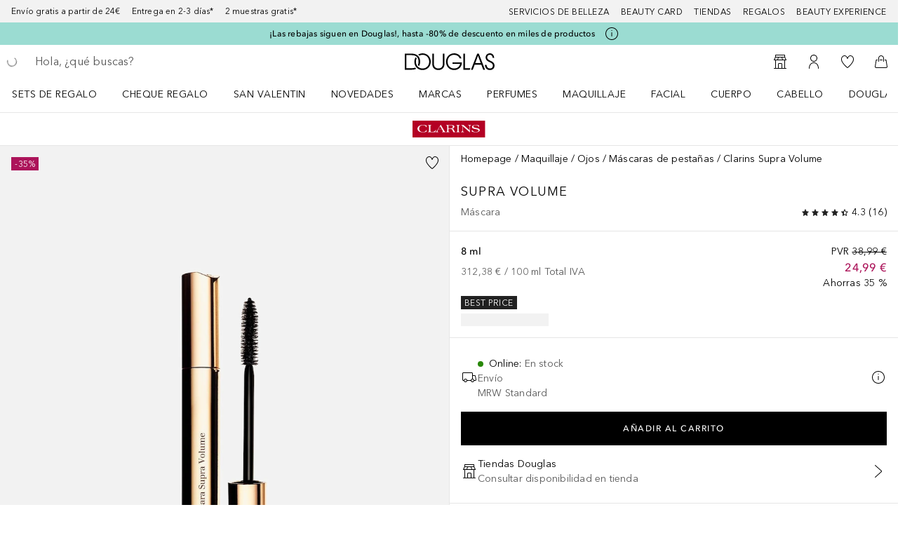

--- FILE ---
content_type: application/x-javascript;charset=utf-8
request_url: https://adtd.douglas.es/id?d_visid_ver=5.2.0&d_fieldgroup=A&mcorgid=CE025F3E56F292177F000101%40AdobeOrg&mid=13756841517462693920233010475547951306&ts=1769545038203
body_size: -41
content:
{"mid":"13756841517462693920233010475547951306"}

--- FILE ---
content_type: text/javascript; charset=utf-8
request_url: https://www.douglas.es/public/runtime.dbfec33ac6a8b8f3.js
body_size: 16784
content:
var e={},a={};function t(o){var d=a[o];if(void 0!==d)return d.exports;var c=a[o]={id:o,loaded:!1,exports:{}};return e[o].call(c.exports,c,c.exports,t),c.loaded=!0,c.exports}t.m=e,t.amdD=function(){throw new Error("define cannot be used indirect")},t.amdO={},(()=>{var e=[];t.O=(a,o,d,c)=>{if(!o){var n=1/0;for(i=0;i<e.length;i++){for(var[o,d,c]=e[i],r=!0,f=0;f<o.length;f++)(!1&c||n>=c)&&Object.keys(t.O).every(e=>t.O[e](o[f]))?o.splice(f--,1):(r=!1,c<n&&(n=c));if(r){e.splice(i--,1);var b=d();void 0!==b&&(a=b)}}return a}c=c||0;for(var i=e.length;i>0&&e[i-1][2]>c;i--)e[i]=e[i-1];e[i]=[o,d,c]}})(),t.n=e=>{var a=e&&e.__esModule?()=>e.default:()=>e;return t.d(a,{a}),a},(()=>{var e,a=Object.getPrototypeOf?e=>Object.getPrototypeOf(e):e=>e.__proto__;t.t=function(o,d){if(1&d&&(o=this(o)),8&d)return o;if("object"===typeof o&&o){if(4&d&&o.__esModule)return o;if(16&d&&"function"===typeof o.then)return o}var c=Object.create(null);t.r(c);var n={};e=e||[null,a({}),a([]),a(a)];for(var r=2&d&&o;"object"==typeof r&&!~e.indexOf(r);r=a(r))Object.getOwnPropertyNames(r).forEach(e=>n[e]=()=>o[e]);return n.default=()=>o,t.d(c,n),c}})(),t.d=(e,a)=>{for(var o in a)t.o(a,o)&&!t.o(e,o)&&Object.defineProperty(e,o,{enumerable:!0,get:a[o]})},t.f={},t.e=e=>Promise.all(Object.keys(t.f).reduce((a,o)=>(t.f[o](e,a),a),[])),t.u=e=>(({441:"SmartSamplePage",607:"CMSSplitTeaserComponent",921:"CMSTeaserGoldBronzeComponent",1078:"CMSAppEntryComponent",1371:"CMSBeautyMirrorDynamicComponent",1824:"BizumPaymentTemplate",1961:"StickyCartNextStepButton",3147:"AccountDataEditPageTemplate",3553:"BeautyCardsPage",3611:"CMSMediaComponent",3750:"CMSSliderComponent",3889:"CMSSeoFooterComponent",4068:"CMSStoreFinderModalButton",4090:"PersonalizedCouponsOverlay",4119:"OrderDetailPage",4185:"CreatorProfilePage",4784:"GPay",5052:"Verify",5502:"ProductLabelsIcon",6124:"ParcelSearchOverlay",6333:"SignUpOverlay",6420:"NocibeLogo",6615:"CMSCustomerSatisfactionComponent",6744:"pop8",6850:"BeautyServiceBookingTreatmentPage",6981:"ProductTesterContentComponent",6984:"CMSGoldSlideComponent",7067:"CMSContactInfoComponent",7120:"CMSOrderCheckerComponent",7129:"SearchResultPage",7366:"ProductTestTemplate",8362:"Modal",8481:"RootPersonalizedSearch",8586:"GuestPageLayout",8866:"SVG45IconComponent",9224:"CMSAccordion",9242:"CheckoutPaymentDetailsPage",9389:"CMSHeroImageSlideComponent",10140:"UnsubscribeSorryPage",10246:"CMSSocialCommerceBrandBelt",10608:"CMSStoryCarouselComponent",10649:"ChangePasswordFormPageTemplate",10895:"AccountPreferencesPage",11220:"CMSComponentContainer",11340:"AddedEngraving",11854:"CMSProductTileWithText",12142:"CMSTextBoxWithImageComponent",12514:"pdp1",13312:"CheckoutOverviewTemplate",13420:"GiftCardBalancePage",14237:"AccountDataPage",15916:"LoginTemplate",15917:"NewCheckoutCustomerDataTemplate",16419:"CMSPage",16761:"ProductAddToCartSticky",16868:"OrderConfirmationTemplate",16932:"t1b",17368:"Sharpness",17628:"BeautyProfileOverviewPageTemplate",17676:"SimpleBannerComponent",18195:"NewsletterConfirmationTemplate",18435:"AccountTemplateWrapper",18507:"ExistingAddressContent",18545:"GuestOnlineReturnPortalPage",18662:"CreatorProfileTemplate",18696:"UnsubscribeTemplate",19236:"ChatBotButton",19271:"CMSBeautyCardPremium",19346:"CMSMultiAccordionComponent",19522:"SocialCommercePage",20527:"EngravingModal",20620:"MyCouponPageTemplate",20781:"tutorial",21196:"CartPage",21570:"ProductTestSignUpTemplate",22123:"SVG19IconComponent",22390:"CMSBrandAdSlideComponent",23135:"t1a",23171:"ProfileEnrichmentTemplate",23184:"Postepay",23551:"EmptySearchResultTemplate",23720:"DSAPage",23779:"CMSCreatorTileComponent",23808:"CheckoutLoginTemplate",23883:"LoginPage",24131:"ProductTestSeal",24351:"AccountAddressDetailsFormPageTemplate",24517:"BeautyServiceBookingStoreFinderPage",24616:"LoyaltyHistoryPage",24841:"pop1new",25021:"BeautyServiceBookingAppointmentsTemplate",25276:"StoryCarousel",25701:"CMSMainFooterComponent",25859:"PremiumLogo",26234:"CMSAccountNavigationComponent",26404:"SVG36IconComponent",26691:"NavigationFlyoutContent",26707:"CMSBeautyProfileOverviewQuestionnaire",26982:"CMSDBCPage",27272:"NewOrderDetailsPage",28226:"BrandOverviewPage",28327:"ChangePasswordFormPage",28975:"CMSLoginPrompt",28998:"CMSBrandComponent",29165:"THSSearchResult",29349:"BeautyProfileQuestionnaire",29502:"GuestOnlineReturnPortalTemplate",29661:"CartNote",29848:"CenteredPageTemplate",30204:"CMSCheckoutFooterComponent",30309:"AccountAddressDetailsFormPage",30483:"SpecialBrandImageComponent",30521:"OpenBankingIvyIconDE",30721:"AddedDgcPersonalization",30780:"AccountOverviewPage",31370:"influencer",31502:"CMSCheckoutHeaderComponent",31741:"WishListBrandsPage",32069:"CMSSeoTextComponent",32087:"BizumFormPage",32541:"HermesParcelContent",32871:"BackendTemplate",32883:"SeoStoreFinderTemplate",33040:"CMSOmniChannelStoreMultiTeaser",33049:"BeautyCardsSwipeModal",33152:"BeautyServiceBookingPage",33186:"ProductDetailAccordionPanels",33281:"MedicalDataSubscriptionOverlay",33394:"CriteoStandardFormatComponent",33519:"CheckoutOverviewPage",33542:"MyCouponPage",33690:"SimplePageTemplate",34061:"CMSCriteoProductCarousel",34171:"BeautyServiceBookingTemplate",34192:"Bazaarvoice",34456:"ProductTestResultsTemplate",34467:"OrderConfirmationPage",35144:"ReserveOverlayManager",35249:"StoreFinderContent",35282:"CMSOrderRegistrationComponent",35365:"q1",35385:"brandbelt",35588:"NationalFlagBE",35718:"SmartSampleTemplate",36026:"SearchBoxOverlay",36039:"CMSBottomFooterComponent",36605:"CMSSearchHitsComponent",36674:"SquareImageComponent",36709:"TrackingPage",37447:"GuestReturnDetailsPageWrapper",37495:"Rechnung",37592:"GuestOnlineReturnManagerWrapper",37948:"WishListTemplate",38295:"BeautyServiceBookingTimeslotPage",38437:"CMSCentralFooterComponent",38914:"Paypal",39093:"OrderTimelinePage",39438:"KlarnaPayNow",39631:"BeautyMirrorPage",40619:"SmarteditPreviewPage",40734:"TwintLogo",40769:"CMSAppBanner",41262:"CMSLinkBoxComponent",41414:"AccountCompletionOverlay",41566:"GwpOfferPage",41760:"GiftCardFlexiblePricePage",41767:"CMSTeaserSplitMediaComponent",42600:"CMSNewsletterComponent",43079:"CartTemplate",43666:"BudbeeParcelContent",43862:"CMSRelatedContentDynamicComponent",43948:"ProductOverviewPage",44037:"CMSBulletPointComponent",44887:"CMSSocialCommerceCategoryComponent",45344:"CB",45621:"ProfileCompletionPage",45626:"CMSIconLinkListComponent",45983:"WishListCreatorPage",46058:"Discount",46263:"CMSCategoryTeaserComponent",46535:"StoreDetailTemplate",46807:"DouglasPartnerLogo",46911:"GuestOrderVerificationPage",47127:"CMSLinkListComponent",47196:"CMSProductRecommendationCarousel",47700:"ScanAndGoPage",47790:"CMSBrandAdSliderComponent",48087:"GiftWrappingModalPremium",48232:"BeautyServiceBookingTimeslotTemplate",48472:"CartNextStepButton",48543:"CMSBenefitBoxComponent",48856:"PickupInStoreContent",49697:"AccountDataEditPage",50079:"AdyenBancontactMobile",50239:"AppleSocialWhite",50286:"AccountAddressesOverviewPageTemplate",50456:"AppleSocial",51091:"GiftWrappingModalStandard",51345:"BeautyServiceBookingTreatmentTemplate",51628:"SVG90IconComponent",51690:"CMSRelatedLinksDynamicComponent",51835:"CMSBeautyProfileOverviewHeader",52137:"CheckoutPaymentDetailsTemplate",52206:"FMPParcelContent",52528:"WishListCreatorTemplate",53534:"CMSMultiTeaserComponent",53721:"CMSTeaserPlatinComponent",53842:"Availability",53874:"CheckoutCustomerDataPage",54468:"HeaderMobileMenu",54599:"RootLivebuy",54840:"NewsletterConfirmationPage",55744:"BeautyMirrorTemplate",55832:"GooglePlay",56313:"AnimalTestFree",56447:"TrackingPageTemplate",56767:"CMSContactInfoListComponent",56824:"BazaarvoiceLegacyModules",56834:"LandingTemplate",56989:"DouglasLogoPride",57082:"CMSAnchorListComponent",57126:"CMSBaasComponent",57970:"CMSProductListingComponent",58546:"PackingDisposalInstructions",58632:"BizumFormTemplate",58923:"ProductSortingInstructions",59120:"CMSProductGridComponent",59190:"BeautyProfileOverviewPage",59201:"p13",59301:"CreatorLoginPage",59700:"CMSBeautyMirrorComponent",60068:"t7",60328:"ProfileEnrichmentPage",60401:"CMSCriteoTeaserGoldBronzeComponent",60703:"HomePage",60962:"CMSBrandBelt",60971:"OnlineReturnPortalPage",61210:"ProductDetailPage",61221:"CMSProductCarousel",61400:"NotAvailableSection",61929:"EPrescriptionPage",62545:"BrandOverviewTemplate",63874:"CMSShoppableImageComponent",64374:"CMSButtonImageComponent",64550:"AccountOverviewOrderTimeline",65183:"CMSSourceCodeComponent",65847:"UnsubscribePage",65909:"CMSBeautyProfileTeaser",65982:"BeautyServiceBookingAppointmentsPage",66159:"ScanAndGoTemplate",66709:"CookieConsent",66877:"GwpOfferTemplate",67314:"CMSSocialCommerceSliderComponent",67372:"CMSStoryPersonalizedComponent",67439:"BizumPaymentPage",67521:"infographic",67574:"StoreFinderOverlay",67677:"OnlineReturnPortalPageTemplate",67708:"CMSBalanceCheckerComponent",68815:"OrderTimelinePageTemplate",68929:"HipayCreditCard",68937:"FatalErrorTemplate",68982:"EPrescriptionTemplate",69144:"SeoStoreFinderPage",69445:"OrlenParcelContent",69728:"OnlineReturnManagerPage",69756:"CMSAppComponent",70247:"CMSTeaserSplitComponent",70273:"NotifyMeModal",70588:"ContentTemplate",70966:"SimpleResponsiveBannerComponent",71137:"pop9",71228:"CMSTabComponent",71570:"ProfileCompletionTemplate",71619:"CMSInfoComponent",71860:"CookieBarWidget",71950:"SmartSampleDetailPage",71961:"KlarnaSofort",72718:"ResetPasswordPage",72873:"OrderDetailPageTemplate",73066:"FacebookSocial",73223:"CMSTextBoxComponent",73264:"NocibePartnerLogo",73307:"GiftCardFlexiblePriceTemplate",73492:"CMSEyeCatcherComponent",73559:"AccountDataPageTemplate",74311:"CMSDsaComponent",74340:"BraintreeCreditCard",74469:"ApplePay",75210:"InpostParcelContent",75353:"AddReviewPage",75446:"CMSButton",75718:"SearchResultTemplate",76261:"pxp2",76993:"FacebookSocialWhite",77516:"BenefitsHowToOverlay",77573:"ProductDetailHeaderComponent",78186:"ProductConflictOverlay",78379:"TryBeautyMirrorButton",78803:"ProductAddToCartModal",78918:"CMSMultiTeaserFaceliftComponent",78956:"BackendPage",79675:"DigitalAssistant",79950:"CustomerSatisfactionDefault",80276:"EmptyCart",80505:"BaasPreviewPage",80533:"BeautyServiceBookingValidationPage",80975:"OutOfStockModal",81880:"CMSRecommendationComponent",82972:"StoreFinderTemplate",83218:"CMSFooterNavigationComponent",83337:"AdyenCreditCard",83703:"AppStore",83748:"PayconiqBancontactMobile",83929:"ProductTestPage",83963:"WishListPage",84020:"QuestionnaireOverviewPageTemplate",84073:"Overlay",84324:"AddressValidationOverlay",84412:"CMSContentSplitComponent",84623:"CheckoutLoginPage",84735:"CMSStoryHubComponent",84756:"Diners",84829:"AccountHealthDataSubscription",85025:"NationalFlagNL",85165:"ResetPasswordTemplate",85238:"BeautyProfile",85370:"GoogleSocialWhite",85694:"OnlineReturnManagerPageTemplate",86010:"CMSSocialCommerceCategorySliderComponent",86158:"QuestionnaireOverviewPage",86503:"ProductOverviewTemplate",86652:"CategoryFacet",86919:"OpenBankingIvyIconAT",86961:"SocialCommerceTemplate",87376:"ProductTestDetailsTemplate",87732:"pop4",87797:"BazaarvoiceRRPage",88148:"DgcPersonalizationModal",88249:"SitemapPage",88750:"CartComponent",88951:"GoogleSocial",89516:"StoreDetailPage",90240:"CartAlerts",90408:"CarrierLogo",90467:"CMSOverlineComponent",90668:"BeautyCardPremium",90704:"AccountAddressesOverviewPage",90763:"CouponModalContent",90815:"NavigationMobile",91057:"ChronoPickupContent",91341:"CMSBrandsFavoriteComponent",92204:"BeautyCardLogo",92331:"BeautyCardsPageTemplate",92352:"CMSContentNavigationComponent",92407:"CheckoutCreditCardComponent",92565:"CMSCreatorCarouselComponent",93054:"ClickAndCollectOverlay",93720:"CMSBeautyProfileOverviewTabs",93727:"Adventcalendar",93935:"pop7",93946:"AccountOverviewPageTemplate",93963:"OnlineReturnDetailsPage",94302:"CMSInfoBoxComponent",94629:"CMSAlertComponent",94812:"BeautyPointsRedeemContentModal",94824:"MondialPickupContent",94984:"OpenBankingIvyIconLT",95572:"ChatBotProducts",95919:"pdp4",97062:"SitemapTemplate",97721:"pop1",98001:"DHLParcelContent",98027:"CMSAccordionNavigationComponent",98609:"CMSSalutationComponent",98611:"ScalapayInstallments",98817:"AccountPreferencesPageTemplate",98886:"BaasPreviewTemplate",98915:"CMSCondensedHeaderComponent",99110:"NewOrderDetailsPageTemplate",99122:"BeautyServiceBookingValidationTemplate",99329:"CheckoutCustomerDataTemplate",99447:"BeautyServiceBookingConfirmationPage",99705:"pdp2"}[e]||e)+"."+{111:"00fbdabab1082a2f",441:"d967d51cae5153de",607:"373c1e9e35b548ae",921:"6b42cd6a43bef661",1078:"7a6a63811eda598c",1181:"f72f3835972e72e4",1371:"0d46ff532ca16086",1824:"5dabd1ff6806182b",1961:"d013fea64af2dede",3147:"7dd0ee3d7dfb9d49",3249:"eda2aca414b682a3",3553:"009a406b8516448c",3611:"ee027534e57a32da",3750:"28b3c8014c21016b",3885:"3b2b8b0e70876f46",3889:"ff6c047cc4e697f9",3923:"f6d316274eb4ebb5",4030:"8adb31c393dc9e57",4068:"4e562402f593d717",4090:"b68c2a4f96c7eb6e",4119:"fc5944c23af88155",4185:"54a1c8b782045006",4755:"6a14397faa4ff7e1",4784:"56c4391c64616c0b",5038:"fb0bf073dd71856f",5052:"4c6e7da941a3db3f",5277:"69bb937bff94698f",5326:"8edbd511048c60fd",5502:"57eae01049b7cb54",5973:"b6b87fda117cc444",6124:"03a65825131b0ddd",6302:"c36ea080ce5c4fcd",6333:"a861798546f8c371",6420:"69e68dfa3458b015",6573:"6002ef85ae962dac",6615:"b6fafa39db0b41cf",6744:"f3c8ead957ea472d",6820:"d4a9bd3a43bc5771",6850:"a6fba2c689fba218",6981:"51c4d97b76ff1d40",6984:"fc3773ea2ebdf46f",7067:"358d83b8f958c4d4",7085:"0b8c6227756efa54",7116:"068c67b7250a663c",7120:"1a5a0795a3484396",7129:"afa7aa147b919a26",7366:"083abd85f7320be6",7605:"f40f0df8b90512c2",8362:"f0f2134e2c0d6df6",8481:"cc519286928381e5",8586:"3d36be016f885ab5",8866:"e87f27f18b005cbb",9224:"7789b0d5d9197247",9242:"92498dda34bdd688",9259:"89a3133c947bb234",9389:"14b6b11b1e38900e",9634:"608c1ca5912dcdb1",10140:"decf44825c91e3ec",10246:"0a7f1394d9eb764c",10608:"e56abd3bb49d8795",10649:"87d2a8a618a9b1eb",10895:"3f75ddcd714273a7",10972:"942dbe13f3c1262a",11220:"2b5da05270116cbe",11340:"ae353ca5e41dd76b",11854:"664637e9c60259fc",12069:"fb79759e7b81f770",12142:"66624ca10f5a6f95",12514:"6795f330a8548386",13312:"1a86aadde43d22b6",13365:"d9afab1dd69678d5",13420:"82613feae9d6104b",14236:"8b915dc9d6543435",14237:"df39840575f9bd55",14496:"df11f9d253db5643",15461:"211c4bc9d215a27c",15469:"70c55965c9409255",15916:"9ff3ff4e15fd1f89",15917:"2849b3aa39111144",16419:"5008b6040c6a6f4a",16761:"3314646e8ff4d6c8",16868:"dd06169a9c42f6bd",16932:"6f30211d75105353",17276:"5e7da61c1aafad2a",17368:"b1776d21152fcaa3",17459:"8146d43f24cf4db2",17628:"8da9cd12df2a5b15",17676:"eeceb9ee34241716",18182:"36ed13cb9e1a7f3c",18195:"28a126b58ef8d987",18435:"bc9bf3ef239e86ac",18507:"0cb8f31a62338f63",18545:"493d5ffa984ac68a",18662:"3a2b02f43182459c",18680:"14c378b68849c953",18696:"dfb63886d02712a9",19236:"d64bb12d7ec37382",19271:"8bed1b8dc7f1ffc5",19346:"b2f575d3e13817f4",19522:"bb03e7a4bf4723fc",20448:"ce18fbff13ef7830",20527:"559f5b98aa3d07e4",20620:"e034166a9ece90db",20781:"5a27e82ff3b76ff3",21196:"cf964cb4421d4e16",21570:"108038dec03f80a8",22123:"6e0ba0c8006f1420",22362:"e8c5ebeb60a429a6",22390:"0b4ea525c59230ed",23135:"8e3038f5d3f3ee4b",23171:"edddc5850d592041",23184:"a442394f1fda1383",23551:"eccbc8931cee7c6c",23581:"38437d9bccb586bb",23720:"b154d2f07f675d1a",23779:"90954bbb75aeb11e",23808:"5c5c8ddfce89c039",23883:"cae2212b033d1b38",24131:"ad52462e41e18119",24351:"c109c62ce49f061f",24517:"0502fca257b27226",24616:"b0f1d532e8bd7e53",24841:"dd1bcf7d5667a07f",25021:"0cad28f98021dcc5",25276:"b1922e8a40e86b29",25701:"78cf51555286af42",25859:"089e7a732faba1a8",26234:"cff4a9e001c86920",26404:"9c29a88e42549d8d",26560:"e84a1c4bb585ca40",26684:"ca828151ea7643a8",26691:"465d33909e673947",26707:"946e4015e334f43f",26982:"0db6c71d4518784c",27272:"f731d566e82047a3",28015:"53c51504139e547b",28226:"d928f75a058d33dc",28327:"2647df805b3fc2b8",28975:"830ec0d1d940db43",28998:"1e2d4691fa78a378",29165:"cfa3dda48452837c",29349:"1b333a21a3622640",29493:"aad99057d9b5554f",29502:"ac2841372fde6b7e",29661:"306ea5cdd4795be9",29848:"e26ad1c4fad0b1f3",30194:"4c4b9613cc261055",30204:"0fb7840ccb636c5a",30309:"ab051873200a2798",30483:"33729db31e150f19",30521:"fa94c143d99c12df",30721:"06eeac3e4461cc09",30780:"2c0c7456cec7fd41",31075:"a5492c78b273d1b8",31370:"9eeac298e328de35",31502:"6c4b3328794dd2c0",31741:"074bba062d8f2e3f",32069:"ae5b2984cbb652ff",32087:"a46a94f3cad9383a",32459:"9f99b458f7a2828a",32541:"5f05a1d06cf0e079",32791:"c345d29c006604b6",32871:"d0d16ce34e6ebb6a",32883:"f3c4ae3c9d35851f",33040:"4f5282cb6dc52b48",33049:"abf96d22c481617b",33152:"2ad82961d46e09f7",33186:"062773d7d49b2e11",33281:"2387d040d9e32c9f",33394:"32ad2696110616f3",33519:"24c49f440be13707",33542:"63e14c9dfef3a7b8",33690:"371d5098acb09261",34061:"4c97b8c63b45a72e",34111:"1557aa2e63d7cfae",34171:"f9be2aba0fcde6d9",34192:"2dae172c5d7d85c0",34456:"82ab833c6731e553",34467:"3cb0d35eba53bf52",35144:"e35d9205517acc8e",35249:"7d1fd010d19d1470",35282:"761f98ba40dc6ce5",35365:"490b9e3407b9fe99",35385:"0c9c81d69d5daea2",35588:"f9004ba8a75a4805",35718:"3b427a6f9ac2a876",35754:"2c434811eaf7ceae",36026:"cd0f772af3b8a3a5",36039:"294c26f8dd17a7d1",36605:"e597ebe197f0ed56",36674:"1dbe2b2db719e8f1",36709:"d173a96b83a4adef",37447:"e4a6bb6427864d17",37495:"a386e5144c4dab5f",37592:"6345e2dae16c1908",37798:"b662d30435dda48b",37948:"63b711642be0c63c",38295:"87c26b2b7b15d875",38437:"e21b9a0396a21bea",38682:"0456d071121a47a3",38878:"bbafa318936e3203",38914:"7ea0769b97d46b09",39093:"4b89dd78f118e3c0",39438:"d18d398ff41d0a37",39631:"0f4d31506e8fe99c",40051:"272e220da82598f1",40271:"e013c87fa27c4565",40619:"a192c93dbc2f92bd",40734:"8333fafc06b97b57",40769:"e5e6a93f2d0abf50",40899:"93ecfe01dfdbf5f6",41262:"97171bfe0f48ed14",41414:"6f2a7e0ea97d8114",41566:"ecdf1fac10f55195",41700:"08be74052dec49db",41760:"8309985e4f1b8fcd",41767:"b7a9c79bb70fa7da",42600:"a7e5ec1b5f43f686",42822:"ed3cf36bdd399d45",43079:"d3c40bb5e2f9a206",43521:"3948fae82626e7ce",43617:"cbc92289d9a363c0",43666:"edfaef9106b90cf3",43862:"213d145c5a90f860",43948:"a0c0f0a147a32492",44037:"f5ceff1b6399f8af",44443:"59248667ef807f01",44874:"b747d22180b052fd",44887:"8ce45690cbf82889",45023:"53249adc96cb3e02",45047:"dc83cb201b42728a",45344:"ced1cb972ec783a1",45621:"76e222d9907ebcc1",45626:"86d7cc208de6be7e",45983:"99acb9b5f63f7080",46058:"88591ebac1074f94",46179:"db91d277d3064fc7",46263:"31e97219d034090d",46535:"b503218b71b60807",46610:"b15e602ab3f637e5",46807:"932d4d010f77431c",46911:"42e56d270a98b649",47127:"2d0023ccff3b82d0",47196:"3c178bbeaae59f26",47415:"806ca736797cf3a0",47700:"c25183d0fb557b99",47790:"a5ea7c4099ad3814",47928:"527e30820b767c35",48087:"85f434d9292a1d73",48232:"a117576d59410055",48472:"7c4c54f11788584f",48543:"24f5ffde137c48e2",48715:"5aac1a50ddfd0eb6",48856:"09da0fc9f4e30570",49697:"61c7a016e051bc68",50079:"228a55e203362ea5",50239:"7cbae9fe0451294e",50286:"061962b5d7e07a60",50456:"f70dba33e50a970e",51091:"d6b78922d80c4aeb",51345:"b3e6516bd2b59693",51628:"244b3ee5339d0afe",51690:"e9ea6a0705dbe06a",51751:"f6c3bf9c446c45e8",51835:"e019dccb4b2932b1",52134:"61bfe0334a155d9b",52137:"8960300041598d85",52206:"ef45c3ec1521b04a",52528:"9b3dc2fee3acc409",52673:"6a70272c2f18d58b",53534:"f181879ef0382402",53721:"0e35b166a085c558",53842:"64ab6fc60aa93437",53874:"425451f786406524",54468:"b23dab5ddbe30cdf",54485:"7b1b67756c238b88",54599:"d4fbc80e89fc8fb3",54840:"408c8c9e8d2acd45",55744:"2a235eca754cd88f",55832:"90090cfec5550b48",56194:"2d8e88c6e9802b23",56313:"6e0ef4e9e6c01dac",56447:"2675a051bbe155fb",56767:"67f678044b8bea52",56824:"ae03615bc65e7994",56834:"39bc5fa5ff090b47",56989:"60059fb6339ae2d5",57082:"ec962f21cc1337a8",57126:"e79493f2cdef3974",57970:"83f7cd1f5192413b",58546:"1aa43687257c2b54",58632:"fa60d01d2bbd2add",58923:"0a6b82a800c358b5",59120:"8c7acd66d1cb0eb9",59190:"c3af4362cf6d015d",59201:"74f62eec74d72ff2",59301:"2d4d7d821711d182",59700:"0e1d037f346e149d",60068:"81e6bfd7553e2da9",60328:"20342a8c9c9be461",60401:"23ac1432275630ef",60703:"90d3c14e92e2f3bc",60863:"3cace746dabf24e6",60959:"902d6c972ea93910",60962:"5091fa60d4023649",60971:"4adbb35435c57d30",61210:"06e96123949dd97b",61221:"fa9f49819732b696",61400:"12c4b94cebddb06d",61407:"25f6e7fd3e3bc4a4",61748:"22d8cc16001fa8c3",61750:"569159bf468216b7",61929:"10ac18310c890a01",62285:"cdbda883642ac732",62545:"fc9db73b29bf8e92",62938:"652fcfd1da4f952f",63120:"d1a7bc08e6215d1d",63874:"64c192a0bd785875",64374:"27bcd163270f6ea5",64550:"291b0aa51f2f7b94",65183:"098e252230538ef7",65847:"a8278a1e7cd7e6e1",65859:"e055e9a13947f3ee",65909:"d79dd5d08ffabe73",65982:"447eaeae2496a209",66159:"04a11965e648c7e0",66709:"ea2133ed0824614e",66877:"b3a9861f1ea41fec",67010:"2de0cbc72c5d3fad",67314:"4e915b840fd1cad6",67372:"ae01c6ee4369968b",67439:"6777a0eb9bcd401e",67521:"52efe746783b8cda",67574:"66299b94dabd67b4",67677:"fb3f78a04ec2a923",67708:"ba1b37cf4bf9907e",68815:"56e2195904da5b0f",68929:"508af927a74b4bd5",68937:"3a82dfd9b1afbb02",68982:"b79a244274ba5fa6",69144:"d4b55b6ecc2517fe",69445:"a02bcc535a4c74a8",69595:"d6850180aa763077",69728:"ae6b1f20f02f8662",69756:"8ad76484e1c4e8bc",70014:"418afc5c9ef9488f",70247:"92dac24c084082f9",70273:"a6ee368052e855cb",70588:"e1113b66351051b3",70881:"43b3ab820958465e",70966:"ff78cfaecbba5370",71137:"2781ef440b300ed5",71185:"983d1ed8da428955",71228:"12bb55c0e7f962b9",71570:"0c2b33c3db5c6d21",71619:"342e36c169bbc529",71860:"e242e2f0d5be9686",71950:"e3d137a61a82d66f",71961:"fa64c2d6489cc38e",72718:"969821b2f43e4e99",72873:"58f267a156bf5501",73066:"9fedf2807eb80b73",73184:"d71a51fbf092f06b",73223:"80415e2b9d641a52",73264:"ab8fe11a11b98970",73307:"593fbbbbb5f1fc16",73492:"30eed7f660753ccd",73559:"31ad0815a889f4d9",74307:"ac010e1032fc5ceb",74311:"5a6ffbe008b418e2",74340:"9f70c21e369cb7aa",74469:"bc20d766b3df99a1",75210:"3946d3043c19fe7d",75353:"41589a6e50874ee8",75446:"a7055997623af783",75718:"429460e0a56148e2",75767:"5410c200c7f04f49",76261:"1672a359ac95be7e",76776:"6db969cab90213af",76993:"95d54223b81d2c58",77079:"da31ccdaf629252a",77114:"11a1ed01ad2462f0",77516:"a33919a5bd897255",77573:"7a3f9cf412c08303",77618:"450126a8c6e5121a",77821:"3793e562d56285e0",78186:"de9afe7f43927754",78379:"2495e9938ff05b63",78803:"72d12d2128474b12",78918:"90d3cd1bd0736d00",78956:"ce346068c904b8ae",79174:"5c0407471ca49213",79228:"b9682fe07acb9af2",79675:"75fff2ad2050df5e",79950:"404947c8255348e3",80214:"68cf05ca02d81e33",80276:"f3ae2be865da98bc",80358:"6ec5450beddd7cc3",80505:"635fdf928e0e9bf7",80533:"defc7f64b94fb03b",80975:"fff698b94e25d635",81880:"890c265f0872f7f6",82254:"6e2777a402b559c4",82739:"b3bc6518fd891ebf",82972:"c2ded4822940b0f3",83107:"ade07e0f81ec7178",83218:"fd81cf164258aea5",83337:"079312462fc9662c",83611:"b536b558466d6977",83703:"b2617f4a5e1bdb4e",83748:"6c90ae6a9b6ae702",83879:"daaaa5e9129a27ba",83929:"be5090f16d30584b",83963:"1c208fc6a2f194df",84020:"19bad630873f0d8f",84073:"e619296a049a944f",84324:"56f212166c9567ee",84412:"2351355fafd9f803",84623:"115008c42a4349ca",84735:"1178d3c7215c44c6",84756:"e5c683c16ecd672e",84829:"ade0f610484a2108",85025:"6e1d5fd2959fd474",85165:"e3c345d5a33c9bd1",85238:"61241283b3b16d2e",85370:"0afd9f0bbad03779",85479:"956feaa481fe5182",85486:"bc32ea46eb2629a9",85539:"5ecb96693e9cd49a",85694:"17386369bbb5e50b",86010:"d45920fd26fe7064",86158:"f3c57e30db3e1fcf",86308:"ef00941dde858162",86352:"808d3bb53667e9d1",86503:"dc8d0a2ce26f5aa4",86652:"460db86a2cba2c4b",86919:"c8dbcedf844f3727",86961:"f4b440fc04f23fbc",87376:"f86c23b12237471d",87732:"2452018315882b66",87750:"e0b76af98293e6e9",87797:"d34e1169aa3be018",88028:"6e8bb6d234d14842",88148:"d9b157aae8e93aed",88249:"d4820afafba9a8a1",88310:"8449bf29025d87bc",88750:"cb9a0a82e9119316",88951:"7f94637bf4217dc0",89370:"28822e7d6cfda531",89516:"9cf3b0df9aec1807",89544:"5db77dcf423e389a",89745:"b55fb8c2e1cf613b",90240:"aac530d4a52dfd0e",90408:"e0e4afce38835902",90467:"17c7b8f9d796c6ae",90645:"aacd8cd225e607e7",90668:"0dffb1b35fd1f8b0",90704:"ceaf5bdfe566ed75",90763:"f3a82ff84e44c914",90815:"595287b243b23a28",91057:"d9554e26a21f1bf5",91341:"3724d1b1ef46093f",91589:"07d7d9073b82ecfc",92204:"882a0aa215a6e650",92331:"8f4cc0dd7d3b9909",92352:"32b290e3c5063c0f",92407:"1ae7e003527ff59f",92565:"635f21057c31ad1b",92753:"a1bca383c1179e75",93054:"47b786187c2dc9a0",93540:"b61de8e8fd8314b0",93720:"4db5c21a99c5d6b0",93727:"dcb8ad4be1908d4c",93935:"b369f8cb7b3f41d3",93946:"50004a8d53fad6b8",93963:"502689840eb1b07d",94302:"6efeb9c35f573f8e",94537:"68c7e408f86bf500",94629:"06b0361e72811eab",94715:"253ad40d020a730e",94812:"5c2f6bba1c6978a7",94824:"38539b64496d5e3b",94984:"bc44a4cd5f3f6d89",95555:"04f3e53dc0d19129",95572:"3a55569159de17dc",95919:"12d719a70229df2d",96382:"476f4d7fcfbc0e47",97062:"d466f6295b0ad06b",97721:"fae884d3b5746b61",97910:"1559e957f4cf6c9f",98001:"9de0efe0a1272b0c",98027:"568e9af736c90b31",98192:"3655ef9b0d47fd5b",98609:"ec1ae6b56d9733cd",98611:"8a025a87aef9a78c",98817:"8005c7238e2de73a",98886:"c9f93ad43d3b033a",98915:"f117cde97c36b968",99110:"abc7621ef6c9013f",99122:"2ae2de9855e7bcf0",99329:"52fabd7cdd00a704",99447:"5d4cce0b32ae577f",99705:"916f15e6ffcb2a82",99906:"31c45765ed927d47"}[e]+".async.js"),t.miniCssF=e=>(({607:"CMSSplitTeaserComponent",921:"CMSTeaserGoldBronzeComponent",1078:"CMSAppEntryComponent",1824:"BizumPaymentTemplate",1961:"StickyCartNextStepButton",3147:"AccountDataEditPageTemplate",3611:"CMSMediaComponent",3750:"CMSSliderComponent",3889:"CMSSeoFooterComponent",4068:"CMSStoreFinderModalButton",4090:"PersonalizedCouponsOverlay",6124:"ParcelSearchOverlay",6333:"SignUpOverlay",6615:"CMSCustomerSatisfactionComponent",6744:"pop8",6981:"ProductTesterContentComponent",6984:"CMSGoldSlideComponent",7067:"CMSContactInfoComponent",7120:"CMSOrderCheckerComponent",7366:"ProductTestTemplate",9224:"CMSAccordion",9389:"CMSHeroImageSlideComponent",10246:"CMSSocialCommerceBrandBelt",10649:"ChangePasswordFormPageTemplate",11340:"AddedEngraving",11854:"CMSProductTileWithText",12142:"CMSTextBoxWithImageComponent",12514:"pdp1",13312:"CheckoutOverviewTemplate",13420:"GiftCardBalancePage",15916:"LoginTemplate",15917:"NewCheckoutCustomerDataTemplate",16761:"ProductAddToCartSticky",16868:"OrderConfirmationTemplate",16932:"t1b",17628:"BeautyProfileOverviewPageTemplate",17676:"SimpleBannerComponent",18195:"NewsletterConfirmationTemplate",18435:"AccountTemplateWrapper",18507:"ExistingAddressContent",18662:"CreatorProfileTemplate",18696:"UnsubscribeTemplate",19236:"ChatBotButton",19271:"CMSBeautyCardPremium",19346:"CMSMultiAccordionComponent",20527:"EngravingModal",20620:"MyCouponPageTemplate",20781:"tutorial",21570:"ProductTestSignUpTemplate",22390:"CMSBrandAdSlideComponent",23135:"t1a",23171:"ProfileEnrichmentTemplate",23551:"EmptySearchResultTemplate",23779:"CMSCreatorTileComponent",23808:"CheckoutLoginTemplate",24351:"AccountAddressDetailsFormPageTemplate",24517:"BeautyServiceBookingStoreFinderPage",24616:"LoyaltyHistoryPage",24841:"pop1new",25021:"BeautyServiceBookingAppointmentsTemplate",25276:"StoryCarousel",25701:"CMSMainFooterComponent",26234:"CMSAccountNavigationComponent",26691:"NavigationFlyoutContent",26707:"CMSBeautyProfileOverviewQuestionnaire",28975:"CMSLoginPrompt",28998:"CMSBrandComponent",29165:"THSSearchResult",29349:"BeautyProfileQuestionnaire",29502:"GuestOnlineReturnPortalTemplate",29661:"CartNote",29848:"CenteredPageTemplate",30204:"CMSCheckoutFooterComponent",30483:"SpecialBrandImageComponent",30721:"AddedDgcPersonalization",31370:"influencer",31502:"CMSCheckoutHeaderComponent",31741:"WishListBrandsPage",32069:"CMSSeoTextComponent",32541:"HermesParcelContent",32871:"BackendTemplate",32883:"SeoStoreFinderTemplate",33040:"CMSOmniChannelStoreMultiTeaser",33049:"BeautyCardsSwipeModal",33186:"ProductDetailAccordionPanels",33281:"MedicalDataSubscriptionOverlay",33394:"CriteoStandardFormatComponent",33690:"SimplePageTemplate",34061:"CMSCriteoProductCarousel",34171:"BeautyServiceBookingTemplate",34192:"Bazaarvoice",34456:"ProductTestResultsTemplate",35144:"ReserveOverlayManager",35249:"StoreFinderContent",35282:"CMSOrderRegistrationComponent",35365:"q1",35385:"brandbelt",35718:"SmartSampleTemplate",36039:"CMSBottomFooterComponent",36605:"CMSSearchHitsComponent",36674:"SquareImageComponent",37447:"GuestReturnDetailsPageWrapper",37948:"WishListTemplate",38437:"CMSCentralFooterComponent",39631:"BeautyMirrorPage",40769:"CMSAppBanner",41262:"CMSLinkBoxComponent",41414:"AccountCompletionOverlay",41767:"CMSTeaserSplitMediaComponent",42600:"CMSNewsletterComponent",43079:"CartTemplate",43862:"CMSRelatedContentDynamicComponent",44037:"CMSBulletPointComponent",44887:"CMSSocialCommerceCategoryComponent",45626:"CMSIconLinkListComponent",46263:"CMSCategoryTeaserComponent",46535:"StoreDetailTemplate",46911:"GuestOrderVerificationPage",47127:"CMSLinkListComponent",47196:"CMSProductRecommendationCarousel",47790:"CMSBrandAdSliderComponent",48087:"GiftWrappingModalPremium",48232:"BeautyServiceBookingTimeslotTemplate",48472:"CartNextStepButton",48543:"CMSBenefitBoxComponent",48856:"PickupInStoreContent",50286:"AccountAddressesOverviewPageTemplate",51091:"GiftWrappingModalStandard",51345:"BeautyServiceBookingTreatmentTemplate",51690:"CMSRelatedLinksDynamicComponent",51835:"CMSBeautyProfileOverviewHeader",52137:"CheckoutPaymentDetailsTemplate",52528:"WishListCreatorTemplate",53534:"CMSMultiTeaserComponent",53721:"CMSTeaserPlatinComponent",53842:"Availability",54468:"HeaderMobileMenu",54599:"RootLivebuy",55744:"BeautyMirrorTemplate",56447:"TrackingPageTemplate",56767:"CMSContactInfoListComponent",56824:"BazaarvoiceLegacyModules",56834:"LandingTemplate",57082:"CMSAnchorListComponent",57126:"CMSBaasComponent",57970:"CMSProductListingComponent",58546:"PackingDisposalInstructions",58923:"ProductSortingInstructions",59120:"CMSProductGridComponent",59201:"p13",59301:"CreatorLoginPage",60068:"t7",60401:"CMSCriteoTeaserGoldBronzeComponent",60703:"HomePage",60962:"CMSBrandBelt",61210:"ProductDetailPage",61221:"CMSProductCarousel",61400:"NotAvailableSection",62545:"BrandOverviewTemplate",63874:"CMSShoppableImageComponent",64374:"CMSButtonImageComponent",64550:"AccountOverviewOrderTimeline",65183:"CMSSourceCodeComponent",65909:"CMSBeautyProfileTeaser",66159:"ScanAndGoTemplate",66877:"GwpOfferTemplate",67314:"CMSSocialCommerceSliderComponent",67372:"CMSStoryPersonalizedComponent",67521:"infographic",67574:"StoreFinderOverlay",67677:"OnlineReturnPortalPageTemplate",67708:"CMSBalanceCheckerComponent",68815:"OrderTimelinePageTemplate",68929:"HipayCreditCard",68982:"EPrescriptionTemplate",69756:"CMSAppComponent",70247:"CMSTeaserSplitComponent",70273:"NotifyMeModal",70588:"ContentTemplate",70966:"SimpleResponsiveBannerComponent",71137:"pop9",71228:"CMSTabComponent",71570:"ProfileCompletionTemplate",71860:"CookieBarWidget",71950:"SmartSampleDetailPage",72873:"OrderDetailPageTemplate",73223:"CMSTextBoxComponent",73307:"GiftCardFlexiblePriceTemplate",73492:"CMSEyeCatcherComponent",73559:"AccountDataPageTemplate",74340:"BraintreeCreditCard",75446:"CMSButton",75718:"SearchResultTemplate",76261:"pxp2",77516:"BenefitsHowToOverlay",77573:"ProductDetailHeaderComponent",78186:"ProductConflictOverlay",78803:"ProductAddToCartModal",78918:"CMSMultiTeaserFaceliftComponent",79675:"DigitalAssistant",79950:"CustomerSatisfactionDefault",80276:"EmptyCart",80975:"OutOfStockModal",81880:"CMSRecommendationComponent",82972:"StoreFinderTemplate",83218:"CMSFooterNavigationComponent",83337:"AdyenCreditCard",83929:"ProductTestPage",84020:"QuestionnaireOverviewPageTemplate",84073:"Overlay",84324:"AddressValidationOverlay",84412:"CMSContentSplitComponent",84735:"CMSStoryHubComponent",85165:"ResetPasswordTemplate",85694:"OnlineReturnManagerPageTemplate",86010:"CMSSocialCommerceCategorySliderComponent",86503:"ProductOverviewTemplate",86652:"CategoryFacet",86961:"SocialCommerceTemplate",87376:"ProductTestDetailsTemplate",87732:"pop4",88148:"DgcPersonalizationModal",88750:"CartComponent",90240:"CartAlerts",90467:"CMSOverlineComponent",90763:"CouponModalContent",90815:"NavigationMobile",92331:"BeautyCardsPageTemplate",92352:"CMSContentNavigationComponent",92407:"CheckoutCreditCardComponent",92565:"CMSCreatorCarouselComponent",93054:"ClickAndCollectOverlay",93720:"CMSBeautyProfileOverviewTabs",93727:"Adventcalendar",93935:"pop7",93946:"AccountOverviewPageTemplate",93963:"OnlineReturnDetailsPage",94302:"CMSInfoBoxComponent",94629:"CMSAlertComponent",94812:"BeautyPointsRedeemContentModal",95572:"ChatBotProducts",95919:"pdp4",97062:"SitemapTemplate",97721:"pop1",98001:"DHLParcelContent",98027:"CMSAccordionNavigationComponent",98609:"CMSSalutationComponent",98611:"ScalapayInstallments",98817:"AccountPreferencesPageTemplate",98886:"BaasPreviewTemplate",98915:"CMSCondensedHeaderComponent",99110:"NewOrderDetailsPageTemplate",99122:"BeautyServiceBookingValidationTemplate",99329:"CheckoutCustomerDataTemplate",99447:"BeautyServiceBookingConfirmationPage",99705:"pdp2"}[e]||e)+"."+{607:"e2e782d27703ea91",921:"b6aac4ac0b1b20c4",1078:"c3aa01bf0f2d759c",1824:"b82db9f764a9715b",1961:"6490eb7db71412b2",3147:"4e0111d1eba5edca",3611:"8abeed4d2c720a7c",3750:"be70e6142581eaa4",3885:"a94a88ecc03c8e92",3889:"0df27faa59323b0d",4068:"34f56493f7c45c03",4090:"77baab71eb8fdc3b",5326:"a49672e02ccfbd2d",6124:"03c29adb2f100379",6333:"4e75c076d81af462",6615:"d228aaf5d7ca01c2",6744:"eca1c93d22522e91",6981:"eedba92cb7c6ceb0",6984:"0ccbd89ac9e3f848",7067:"9651d6472e8bb0cf",7120:"2af0e40cfad85736",7366:"e8831c401f5f08d3",9224:"24c882c9d56a18a6",9389:"3eefd2f652147fe4",9634:"acf82b0b7e68b2c9",10246:"580947a5aa37b4d9",10649:"31a5edafe02fecf9",11340:"e6147f4d3447a839",11854:"46048202ad2f8ced",12142:"abefb015abda3178",12514:"7ff376ed46d9a57a",13312:"6d192f5b31a60d64",13420:"386119f941488a9d",15916:"7f2ef896ecd04a10",15917:"9674bf5a88aa6f43",16761:"f698e0c7b58ecbb0",16868:"52882391b3f0179e",16932:"7215efed738e3337",17459:"7ff14cbe7548fc75",17628:"42900b9cc3ef89c4",17676:"fd58c91932c446e0",18195:"a7dec3c4557d8452",18435:"f9ee444605618a9a",18507:"283bc34d5e54727b",18662:"03b59c95df7f9d4a",18696:"2798f55ecfa382c4",19236:"ae67b10441ad3304",19271:"6ddfb36a88806d92",19346:"1d7c86a7f3ed1b1c",20527:"1e520e313956f2c2",20620:"9e60c2a607261897",20781:"6372120ebfca22b0",21570:"76a8ce43c6b22a38",22390:"8569c796730e90d2",23135:"08f2952cfbbb5945",23171:"031f7e42ccbfe282",23551:"1349614508789844",23779:"f978e68003c86bbf",23808:"e599aef766d182a3",24351:"ea5cc86b3b5543df",24517:"9edb62540d2bb53d",24616:"0441f5a657f827c5",24841:"fd22d84f93b8bf54",25021:"3143935af51d3bcb",25276:"361d4bb96c321b56",25701:"9352a28067f7a3d5",26234:"be7d0e29022ea225",26691:"28f4f336043560ab",26707:"7d8d7bc3c5189ec1",28015:"93fafc514079161e",28975:"2c0caabf1493180b",28998:"69004ce24c7a9417",29165:"9a8986c3fe04c859",29349:"b36170fb945bc5e5",29502:"37943074ebeb958b",29661:"e96e6210283cb2f4",29848:"474620f6d654ebb7",30204:"c0f91d71647b2250",30483:"b1c16efbd2da387b",30721:"10c80ea7c1f1346d",31370:"d11760f6e483cc5d",31502:"a064230407a5c92e",31741:"83796d4626042bf3",32069:"6c96ce1a7c5b2912",32541:"c85390c11c886149",32871:"7e35e44228dcb497",32883:"fa249938bfcdc82a",33040:"f5b24ed736dbf748",33049:"84a24f949566e259",33186:"533daee8ac030624",33281:"98a0184f5a6e0d76",33394:"b22c36c2a267eaec",33690:"08038067635095a1",34061:"3f0da8ac601e65bf",34171:"eab8118022bfc391",34192:"6cbe98b358d0913c",34456:"5d6c9e498c49defd",35144:"6fc6784ae6d35411",35249:"3fe11cff106e0e30",35282:"2bb922ca845f2549",35365:"c3d46efb582f7b5f",35385:"18cbb764a8a17a4d",35718:"d778d835252459fe",36039:"d0c536b7a35d6349",36605:"71413d243db94de4",36674:"98fe44abdaae58ca",37447:"9ddfb06aadf3210e",37948:"02826ea81fd8fb2b",38437:"6e0405f807523f22",39631:"cae679ed6222f706",40769:"b1a78795d2490e3b",40899:"f9eeeaa215050760",41262:"b9585c0021c8865b",41414:"3d0adb8428774e21",41767:"a9a253f982532a40",42600:"bc515c9b119791fe",43079:"fc2713fead43b424",43521:"e6b6685f4b32b626",43862:"c55c5b68f692ac4e",44037:"3c129f74986559e7",44887:"0d3c41f52afd043b",45626:"f4b7ac609ac237c6",46263:"fb68921148fd5dc7",46535:"83cc1b805b9749c8",46911:"51357e9e1b386117",47127:"a2ba6b5c0898a669",47196:"ba67d963d9e8485f",47790:"4fb494e68b5c4760",48087:"1c7cebc46c6b8693",48232:"0b0524c9d4879d7a",48472:"062edfe832929ff3",48543:"d4d4a37495034129",48856:"034c37b8f63a543a",50286:"5cb80a4244e28c07",51091:"80525087bbed9f7d",51345:"f8f2855647e6fe87",51690:"ca474281427456ca",51835:"d82bad0461bf80b1",52137:"1a74abb44b3575dc",52528:"5c1f668a8116744c",53534:"396fb85d3e6df870",53721:"69669e37b2a43fc8",53842:"0740a75cfd267371",54468:"6a2b718626a3c0a7",54599:"2c02112ec54b27d9",55744:"51c3d80d4f2bccd9",56447:"44e598d2b08dd26f",56767:"9604c45a1f70eeb3",56824:"1fabf62735cdd619",56834:"0c8411ea219b6035",57082:"7d9e9aeafb26296f",57126:"eb4541dd6e366134",57970:"a126653df62dc53a",58546:"d87b609ed6d93788",58923:"6e4c128d387434b0",59120:"51c3d80d4f2bccd9",59201:"22201b8b6f04781a",59301:"7f2ef896ecd04a10",60068:"3ffa5ee88f2ed1f1",60401:"b6aac4ac0b1b20c4",60703:"2f1770830fa119f1",60962:"829df249dca5fd73",61210:"dac7d4eea1a57e0e",61221:"b55aa119f0449b18",61400:"48313f4ba1f20a44",62545:"41fe0dbaa439eddb",63874:"22201b8b6f04781a",64374:"18b6c4ce27a47529",64550:"31378c0fa903ac08",65183:"ab920f9e68b9193d",65909:"c713130d15d4fc3d",66159:"5cd913e94ed4dc2f",66877:"cef7c6975ec10738",67314:"c69c06421db1fac4",67372:"361d4bb96c321b56",67521:"edd02015523e4927",67574:"3230d5b5cf31284c",67677:"98671b0edbe1ae71",67708:"ff2b6791a3359f10",68815:"8e7757c1d93cde13",68929:"ea0f65f15999abf0",68982:"a28ecee17c39f9e0",69756:"c5c59a76b217abd0",70247:"4e951da1e33e6056",70273:"c20a894d129e22e6",70588:"ddfed5bb5caf5bbb",70966:"a8e67be347209a89",71137:"99da7cd6ebfae069",71228:"9df106e1bf92e6cf",71570:"49450c28679aa480",71860:"f27edb9c0a3f5547",71950:"ecffa75100adcfbf",72873:"174b5befc0aaf063",73223:"9418f9236a94a707",73307:"e5430382276967f9",73492:"a7491b735044227c",73559:"448f2a0048682eca",74340:"831fae69088499a7",75446:"5c778f1c3f969056",75718:"996312121cbda582",76261:"c3aa3498d0475503",77114:"ceb5946168c1ea7c",77516:"4fe67c6f3bd6edca",77573:"3ea0cb2f12489109",78186:"fdd992f88ef2c3f8",78803:"7d248ecc41d481f5",78918:"b79ddb14408f9e4c",79675:"2bf8decffaa9266a",79950:"de27841ba43f66c6",80214:"8a076b042c491c84",80276:"3d46c0661c093ed1",80975:"24295357d6186d16",81880:"216dd67e666e9ec4",82972:"a6aae55a1f2a7057",83218:"08c5687d350f2521",83337:"22162aeb8a088c34",83929:"2d72bc61d602ac79",84020:"bc9f4899e84ce81c",84073:"7f81dcddaa5b2829",84324:"a82567f3a1934b71",84412:"7a604df730f7d04c",84735:"1ab3c35723d53d05",85165:"a0d48d045e288313",85694:"84aa3d975caf5a85",86010:"7b7b33ac7650418f",86503:"f995f86877838739",86652:"bccab798038ffdb6",86961:"da4c32bd2c9bcf42",87376:"5f220de400cc1d3a",87732:"b55aa119f0449b18",88148:"c6141a75b93ca3d0",88750:"9c2093f94a2f558a",90240:"9424eb7773864c3b",90467:"4ae9c8e208fdd539",90763:"2c8214aa06cd50db",90815:"03dd4beee4b79027",92331:"cbdc3a00d059cfa2",92352:"ada8483407e18ab0",92407:"206b85867de62bf9",92565:"2116072979c6e541",93054:"677cdb85b549be00",93720:"dc28d4564833f929",93727:"07623ca217c400bb",93935:"975657a5122c583c",93946:"995d17cd9d62605c",93963:"9ddfb06aadf3210e",94302:"6a976794edcebfcf",94629:"284058c96dcb4bb1",94715:"7719e3e49510c46e",94812:"5ce1c497cdd323f7",95572:"d4ccbaf525175115",95919:"e5cfdfe0e58f5699",97062:"5d937932189bf001",97721:"fd22d84f93b8bf54",98001:"042ce633fb4ec15d",98027:"3a9cffff18a46a2c",98609:"2a64ebea5101f3c2",98611:"78a5e4a7ec766c65",98817:"f52b1a8762ccd477",98886:"4c64588cec560b50",98915:"2db0bccd3b051b1f",99110:"40ae37ccae08b938",99122:"ad6c9d7fef51d53b",99329:"f3f990202b14d88d",99447:"2d6e541d94e3473e",99705:"c11735c71cd1f78a"}[e]+".chunk.css"),t.g=function(){if("object"===typeof globalThis)return globalThis;try{return this||new Function("return this")()}catch(e){if("object"===typeof window)return window}}(),t.hmd=e=>((e=Object.create(e)).children||(e.children=[]),Object.defineProperty(e,"exports",{enumerable:!0,set:()=>{throw new Error("ES Modules may not assign module.exports or exports.*, Use ESM export syntax, instead: "+e.id)}}),e),t.o=(e,a)=>Object.prototype.hasOwnProperty.call(e,a),(()=>{var e={},a="dgl-gui:";t.l=(o,d,c,n)=>{if(e[o])e[o].push(d);else{var r,f;if(void 0!==c)for(var b=document.getElementsByTagName("script"),i=0;i<b.length;i++){var l=b[i];if(l.getAttribute("src")==o||l.getAttribute("data-webpack")==a+c){r=l;break}}r||(f=!0,(r=document.createElement("script")).type="module",r.charset="utf-8",r.timeout=120,t.nc&&r.setAttribute("nonce",t.nc),r.setAttribute("data-webpack",a+c),r.src=o),e[o]=[d];var C=(a,t)=>{r.onerror=r.onload=null,clearTimeout(p);var d=e[o];if(delete e[o],r.parentNode&&r.parentNode.removeChild(r),d&&d.forEach(e=>e(t)),a)return a(t)},p=setTimeout(C.bind(null,void 0,{type:"timeout",target:r}),12e4);r.onerror=C.bind(null,r.onerror),r.onload=C.bind(null,r.onload),f&&document.head.appendChild(r)}}})(),t.r=e=>{"undefined"!==typeof Symbol&&Symbol.toStringTag&&Object.defineProperty(e,Symbol.toStringTag,{value:"Module"}),Object.defineProperty(e,"__esModule",{value:!0})},t.p="/public/",(()=>{var e=t.u,a=t.e,o={},d={};t.u=function(a){return e(a)+(o.hasOwnProperty(a)?"?"+o[a]:"")},t.e=function(c){return a(c).catch(function(a){var n=d.hasOwnProperty(c)?d[c]:5;if(n<1){var r=e(c);throw a.message="Loading chunk "+c+" failed after 5 retries.\n("+r+")",a.request=r,a}return new Promise(function(e){setTimeout(function(){var a=Date.now();o[c]=a,d[c]=n-1,e(t.e(c))},1e3)})})}})(),(()=>{if("undefined"!==typeof document){var e=e=>new Promise((a,o)=>{var d=t.miniCssF(e),c=t.p+d;if(((e,a)=>{for(var t=document.getElementsByTagName("link"),o=0;o<t.length;o++){var d=(n=t[o]).getAttribute("data-href")||n.getAttribute("href");if("stylesheet"===n.rel&&(d===e||d===a))return n}var c=document.getElementsByTagName("style");for(o=0;o<c.length;o++){var n;if((d=(n=c[o]).getAttribute("data-href"))===e||d===a)return n}})(d,c))return a();((e,a,o,d,c)=>{var n=document.createElement("link");n.rel="stylesheet",n.type="text/css",t.nc&&(n.nonce=t.nc),n.onerror=n.onload=t=>{if(n.onerror=n.onload=null,"load"===t.type)d();else{var o=t&&t.type,r=t&&t.target&&t.target.href||a,f=new Error("Loading CSS chunk "+e+" failed.\n("+o+": "+r+")");f.name="ChunkLoadError",f.code="CSS_CHUNK_LOAD_FAILED",f.type=o,f.request=r,n.parentNode&&n.parentNode.removeChild(n),c(f)}},n.href=a,o?o.parentNode.insertBefore(n,o.nextSibling):document.head.appendChild(n)})(e,c,null,a,o)}),a={49121:0};t.f.miniCss=(t,o)=>{a[t]?o.push(a[t]):0!==a[t]&&{607:1,921:1,1078:1,1824:1,1961:1,3147:1,3611:1,3750:1,3885:1,3889:1,4068:1,4090:1,5326:1,6124:1,6333:1,6615:1,6744:1,6981:1,6984:1,7067:1,7120:1,7366:1,9224:1,9389:1,9634:1,10246:1,10649:1,11340:1,11854:1,12142:1,12514:1,13312:1,13420:1,15916:1,15917:1,16761:1,16868:1,16932:1,17459:1,17628:1,17676:1,18195:1,18435:1,18507:1,18662:1,18696:1,19236:1,19271:1,19346:1,20527:1,20620:1,20781:1,21570:1,22390:1,23135:1,23171:1,23551:1,23779:1,23808:1,24351:1,24517:1,24616:1,24841:1,25021:1,25276:1,25701:1,26234:1,26691:1,26707:1,28015:1,28975:1,28998:1,29165:1,29349:1,29502:1,29661:1,29848:1,30204:1,30483:1,30721:1,31370:1,31502:1,31741:1,32069:1,32541:1,32871:1,32883:1,33040:1,33049:1,33186:1,33281:1,33394:1,33690:1,34061:1,34171:1,34192:1,34456:1,35144:1,35249:1,35282:1,35365:1,35385:1,35718:1,36039:1,36605:1,36674:1,37447:1,37948:1,38437:1,39631:1,40769:1,40899:1,41262:1,41414:1,41767:1,42600:1,43079:1,43521:1,43862:1,44037:1,44887:1,45626:1,46263:1,46535:1,46911:1,47127:1,47196:1,47790:1,48087:1,48232:1,48472:1,48543:1,48856:1,50286:1,51091:1,51345:1,51690:1,51835:1,52137:1,52528:1,53534:1,53721:1,53842:1,54468:1,54599:1,55744:1,56447:1,56767:1,56824:1,56834:1,57082:1,57126:1,57970:1,58546:1,58923:1,59120:1,59201:1,59301:1,60068:1,60401:1,60703:1,60962:1,61210:1,61221:1,61400:1,62545:1,63874:1,64374:1,64550:1,65183:1,65909:1,66159:1,66877:1,67314:1,67372:1,67521:1,67574:1,67677:1,67708:1,68815:1,68929:1,68982:1,69756:1,70247:1,70273:1,70588:1,70966:1,71137:1,71228:1,71570:1,71860:1,71950:1,72873:1,73223:1,73307:1,73492:1,73559:1,74340:1,75446:1,75718:1,76261:1,77114:1,77516:1,77573:1,78186:1,78803:1,78918:1,79675:1,79950:1,80214:1,80276:1,80975:1,81880:1,82972:1,83218:1,83337:1,83929:1,84020:1,84073:1,84324:1,84412:1,84735:1,85165:1,85694:1,86010:1,86503:1,86652:1,86961:1,87376:1,87732:1,88148:1,88750:1,90240:1,90467:1,90763:1,90815:1,92331:1,92352:1,92407:1,92565:1,93054:1,93720:1,93727:1,93935:1,93946:1,93963:1,94302:1,94629:1,94715:1,94812:1,95572:1,95919:1,97062:1,97721:1,98001:1,98027:1,98609:1,98611:1,98817:1,98886:1,98915:1,99110:1,99122:1,99329:1,99447:1,99705:1}[t]&&o.push(a[t]=e(t).then(()=>{a[t]=0},e=>{throw delete a[t],e}))}}})(),(()=>{var e={49121:0};t.f.j=(a,o)=>{var d=t.o(e,a)?e[a]:void 0;if(0!==d)if(d)o.push(d[2]);else if(/^(4((35|91)21|7196)|67314|93963)$/.test(a))e[a]=0;else{var c=new Promise((t,o)=>d=e[a]=[t,o]);o.push(d[2]=c);var n=t.p+t.u(a),r=new Error;t.l(n,o=>{if(t.o(e,a)&&(0!==(d=e[a])&&(e[a]=void 0),d)){var c=o&&("load"===o.type?"missing":o.type),n=o&&o.target&&o.target.src;r.message="Loading chunk "+a+" failed.\n("+c+": "+n+")",r.name="ChunkLoadError",r.type=c,r.request=n,d[1](r)}},"chunk-"+a,a)}},t.O.j=a=>0===e[a];var a=(a,o)=>{var d,c,[n,r,f]=o,b=0;if(n.some(a=>0!==e[a])){for(d in r)t.o(r,d)&&(t.m[d]=r[d]);if(f)var i=f(t)}for(a&&a(o);b<n.length;b++)c=n[b],t.o(e,c)&&e[c]&&e[c][0](),e[c]=0;return t.O(i)},o=self.webpackChunkdgl_gui=self.webpackChunkdgl_gui||[];o.forEach(a.bind(null,0)),o.push=a.bind(null,o.push.bind(o))})();

--- FILE ---
content_type: text/javascript; charset=utf-8
request_url: https://www.douglas.es/public/CheckoutOverviewTemplate.1a86aadde43d22b6.async.js
body_size: 15510
content:
(self.webpackChunkdgl_gui=self.webpackChunkdgl_gui||[]).push([[13312],{78287:(e,t,r)=>{r.d(t,{Qd:()=>a,__:()=>n,jk:()=>o,uN:()=>s});const o={0:"payment.braintree.creditCard.cvv.hint.generic",3:"payment.braintree.creditCard.cvv.hint.back",4:"payment.braintree.creditCard.cvv.hint.front"};var a=function(e){return e.ACCOUNT_HOLDER="cardholderName",e.CARD_NUMBER="number",e.EXPIRY="expirationDate",e.CVV="cvv",e}({});const n={HOSTED_FIELDS_FIELDS_EMPTY:"HOSTED_FIELDS_FIELDS_EMPTY",HOSTED_FIELDS_FIELDS_INVALID:"HOSTED_FIELDS_FIELDS_INVALID",HOSTED_FIELDS_TOKENIZATION_FAIL_ON_DUPLICATE:"HOSTED_FIELDS_TOKENIZATION_FAIL_ON_DUPLICATE",HOSTED_FIELDS_TOKENIZATION_CVV_VERIFICATION_FAILED:"HOSTED_FIELDS_TOKENIZATION_CVV_VERIFICATION_FAILED",HOSTED_FIELDS_FAILED_TOKENIZATION:"HOSTED_FIELDS_FAILED_TOKENIZATION",HOSTED_FIELDS_TOKENIZATION_NETWORK_ERROR:"HOSTED_FIELDS_TOKENIZATION_NETWORK_ERROR",THREE_D_SECURE_LOOKUP_GENERIC_ERROR:"THREE_D_SECURE_LOOKUP_GENERIC_ERROR",THREE_D_SECURE_VERIFY_CARD_CANCELED_BY_MERCHANT:"THREEDS_VERIFY_CARD_CANCELED_BY_MERCHANT"},s={LOCAL_PAYMENT_START_PAYMENT_MISSING_REQUIRED_OPTION:"LOCAL_PAYMENT_START_PAYMENT_MISSING_REQUIRED_OPTION",LOCAL_PAYMENT_ALREADY_IN_PROGRESS:"LOCAL_PAYMENT_ALREADY_IN_PROGRESS",LOCAL_PAYMENT_INVALID_PAYMENT_OPTION:"LOCAL_PAYMENT_INVALID_PAYMENT_OPTION",LOCAL_PAYMENT_START_PAYMENT_FAILED:"LOCAL_PAYMENT_START_PAYMENT_FAILED",LOCAL_PAYMENT_TOKENIZATION_FAILED:"LOCAL_PAYMENT_TOKENIZATION_FAILED",LOCAL_PAYMENT_CANCELED:"LOCAL_PAYMENT_CANCELED",LOCAL_PAYMENT_WINDOW_CLOSED:"LOCAL_PAYMENT_WINDOW_CLOSED",LOCAL_PAYMENT_WINDOW_OPEN_FAILED:"LOCAL_PAYMENT_WINDOW_OPEN_FAILED",LOCAL_PAYMENT_FAILED:"processing_error"}},97010:(e,t,r)=>{r.d(t,{A:()=>A});var o=r(86070),a=r(30758),n=r(3274),s=r(33540),c=r(11866),i=r(73435),d=r(1442),l=r(71079),u=r(6282),p=r(52684),m=r(58417),f=r(96755),y=r.n(f);const h=e=>e?.length?e.filter(Boolean).map(e=>{const t=e?.messageCode||(0,m.Im)(e?.message)&&s.KM.GENERAL_ERROR||"",r=(0,m.Kg)(e?.message)&&e.message||"";return{id:(0,n.A)(),type:s.vT[e?.type]??s.vT.ERROR,message:(0,m.Im)(t)?r:(0,o.jsx)(l.Ay,{code:t,...e.params&&{params:e.params}})}}):[];const A=(0,a.memo)(function({list:e,className:t,noMarginBottom:r=!1,noMarginTop:n=!1,scroll:s=!0}){const l=(0,a.useRef)(null),{isModalVisible:m}=(0,c.h)(),{scrollToElement:f}=(0,i.A)(),[A,C]=(0,a.useState)(()=>h(e)),b=!A?.length;if((0,a.useEffect)(()=>{const t=h(e);s&&l.current&&t.length>0&&f({selector:l.current,offset:50,scrollOnlyNotVisible:!0,elementIsInModal:m}),C(t)},[e]),!s&&b)return null;const E=(0,p.b)([(!s||!b)&&y().alertList,r&&!b&&y().alertListNoMarginBottom,n&&!b&&y().alertListNoMarginTop,t]);return(0,o.jsx)(u.A,{className:E,ref:l,"data-testid":"alert-list",children:A.map(e=>(0,o.jsx)(d.A,{className:y().alertItem,message:e.message,...e},e.id))})})},78073:(e,t,r)=>{r.d(t,{A:()=>s});var o=r(86070),a=r(30758),n=r(52684);const s=(0,a.memo)(function({active:e,id:t,label:r,disabled:a,onChange:s,className:c,classNameLabelIcon:i,labelIcon:d}){const l=(0,n.b)(["toggle-switch",c,a&&"toggle-switch--disabled"]),u=(0,n.b)(["toggle-switch__icon",i]);return(0,o.jsxs)("div",{className:l,children:[(0,o.jsx)("input",{id:t,type:"checkbox",className:"toggle-switch__checkbox",disabled:a,onChange:s,checked:e,"data-testid":`toggle-switch-${t}`,"aria-label":r}),d&&(0,o.jsx)("span",{className:u,children:d}),(0,o.jsxs)("label",{className:"toggle-switch__label",htmlFor:t,"aria-hidden":!0,children:[(0,o.jsx)("span",{className:(0,n.b)(["toggle-switch__slider","toggle-switch__slider--"+(e?"checked":"unchecked")])}),r]})]})})},7469:(e,t,r)=>{r.d(t,{A:()=>c});var o=r(86070),a=r(46208),n=r(56312),s=r(71079);const c=function(){const e=(0,a.d4)(n.g0k);return e?(0,o.jsx)("div",{className:"checkout-page__cart-id-container",children:(0,o.jsx)(s.Ay,{code:"cart.cartId",className:"checkout-page__cart-id",params:e})}):null}},27978:(e,t,r)=>{r.d(t,{A:()=>x});var o=r(86070),a=r(53729),n=r(30758),s=r(46208),c=r(68717),i=r(76321),d=r(94977),l=r(56312),u=r(53256),p=r(5194),m=r(68970),f=r(97600),y=r(66024),h=r(35033),A=r(71079),C=r(78073),b=r(74754),E=r(23738),g=r(52684),_=r(29187),T=r(91828),N=r.n(T);const x=function({messageCode:e="loyalty.points.toggle.title",showOnModal:t,showAvailablePoints:r=!0,className:T,id:x="redeemed"}){const P=(0,s.wA)(),v=(0,a.zy)(),O=(0,y.A)(m.T.LOYALTY_REDEEM_TOGGLE),w=(0,y.A)(m.T.ENABLE_CHECKOUT_MODIFICATION_INVOICE),I=(0,f.el)(),k=(0,f.pJ)(I),S=(0,f.uF)(I),j=(0,s.d4)(l.DF0),L=(0,s.d4)(l.GE6),R=(0,s.d4)(l.J2q),M=(0,s.d4)(l.qoi),D=(0,s.d4)(l.rVj),V=(0,s.d4)(l.jEx),B=(0,s.d4)(l.Lm6),[H,F]=(0,n.useState)(!1),U=R?.promotion?.promotionId,Y=(0,_.EK)(L),W=Y?.promotion?.promotionId,G=B===Y,K=v?.pathname?.includes(u.k.CHECKOUT_OVERVIEW_PAGE),z=V?.paymentMethod?.id===p.zL.INVOICE&&w,$=(0,E.FT)(V?.entries),q=(0,E.rT)(V?.entries);return(0,n.useEffect)(()=>{F(!(!U||U!==W))},[U,W,M]),O&&k&&S&&W&&!$&&!q?K&&!t&&(G||z)?null:(0,o.jsxs)("div",{className:(0,g.b)([N().wrapper,T]),"data-testid":"loyalty-redeem-toggle",children:[r&&(0,o.jsx)("div",{className:N().balance,children:(0,o.jsx)(A.Ay,{escapeHTML:!1,code:"loyalty.points.usable",codeRender:"always",params:`${j??0}`})}),(0,o.jsxs)("div",{className:N().redeemContent,"data-testid":"loyalty-redeem-toggle-content",children:[(0,o.jsx)(b.A,{}),(0,o.jsx)("div",{className:N().content,children:(0,o.jsx)(A.Ay,{escapeHTML:!1,code:e,codeRender:"always",params:[Y?.discount?.toString(),Y?.requiredPoints?.toString()]})}),(0,o.jsx)("div",{className:N().toggle,children:D?(0,o.jsx)(h.A,{className:N().loader}):(0,o.jsx)(C.A,{id:x,active:H,onChange:function(){M.length&&P((0,i.L)()),U&&U===W?(F(!1),P((0,d.FK)(U)),P((0,c.GEw)(!1))):(F(!0),P((0,c.GEw)(!0)),P((0,d.QG)(W)),P((0,d.yP)(Y)))}})})]})]}):null}},35177:(e,t,r)=>{r.d(t,{A:()=>u});var o=r(86070),a=r(12705),n=r(75863),s=r(30758),c=r(46208),i=r(56312),d=r(16400);const l=function(){const e=(0,c.d4)(i.vdP),{setRef:t,ref:r,isVisible:o}=(0,n.K)({...d.St,threshold:1}),a="form-sticky";return(0,s.useEffect)(()=>{const t=r?.current?.firstElementChild;if(t&&e){t.removeAttribute("class");const e=(e=>{const t=r?.current?.getBoundingClientRect().y,n=t<100&&0!==t;return!(!e.classList.contains(a)&&n)&&!o&&!e.classList.contains(a)})(t);e&&t?.classList?.add(a)}},[o]),t};const u=function({children:e,className:t}){const r=l();return(0,o.jsx)("div",{ref:r,className:(0,a.bL)(["button-wrapper",t]),children:(0,o.jsx)("div",{children:e})})}},39052:(e,t,r)=>{r.r(t),r.d(t,{default:()=>Ht});var o=r(86070),a=r(30758),n=r(46208),s=r(35897),c=r(56312),i=r(43025),d=r(53256),l=r(5194),u=r(68970),p=r(66024),m=r(58593),f=r(29571),y=r(71079),h=r(7469),A=r(15943),C=r(22233),b=r(63951),E=r(48265),g=r(44780),_=r(75642),T=r(2990),N=r(65093),x=r(25107),P=r(78287),v=r(31305),O=r(896),w=r(37220),I=r(73435),k=r(35033),S=r(87412),j=r(83091);const L=function({paymentModeCode:e,processOrder:t,fallback:r=!1,formRef:s}){const d=(0,w.A)(),l=(0,T.useTranslate)(),u=(0,n.d4)(c.jEx),p=(0,n.d4)(c.rVj),{scrollToElement:m}=(0,I.A)(),f=(0,O.A)(),h=(0,a.useRef)(null),[A,C]=(0,a.useState)(!1),b=p||A;function E(e){if(e.code)switch(e.code){case P.uN.LOCAL_PAYMENT_CANCELED:if(e.details.originalError?.errorcode===P.uN.LOCAL_PAYMENT_FAILED){t.onError(e);break}t.onCancel(e.message);break;case P.uN.LOCAL_PAYMENT_WINDOW_CLOSED:case P.uN.LOCAL_PAYMENT_WINDOW_OPEN_FAILED:t.onCancel(e.message);break;case P.uN.LOCAL_PAYMENT_ALREADY_IN_PROGRESS:break;default:t.onError(e)}else _.V.error("Braintree Local startPayment failed with:",e)}return(0,g.Z)({effect:async()=>{f&&(h.current=await N.localPayment.create({client:f}),r&&async function(){try{const{correlationId:e,nonce:r}=await h.current.tokenize();t.onApprove({nonce:r,paymentId:e})}catch(e){E(e)}}())},destroy:()=>{h?.current?.teardown()}},[f]),r?(0,o.jsx)(k.A,{type:k.M.PAGE}):(0,o.jsx)(S.A,{disabled:b,loading:b,appearance:i.RD.PRIMARY,onClick:async function(){try{const r=await(0,j.Eq)(s);await async function(e,r=!1){C(!0);const{totalPrice:o,openAmount:a,deliveryAddress:{firstName:n,lastName:s,line1:c,line2:i,town:p,country:{isocode:m},postalCode:f,phone:y}}=u,A=await h.current.startPayment({paymentType:e,fallback:{buttonText:l("payment.braintree.localPayment.fallback.complete"),url:`${x.A.get("app.canonicalBaseUrl")}${v.Ay.JS_API_URL}/v2/braintree/${d}/local`,cancelButtonText:l("payment.braintree.localPayment.fallback.cancel")},amount:a?.value||o.value,currencyCode:o.currencyIso,givenName:n,surname:s,countryCode:m,paymentTypeCountryCode:m,shippingAddressRequired:!0,phone:y,address:{streetAddress:c,extendedAddress:i,locality:p,postalCode:f,countryCode:m},onPaymentStart:async(e,o)=>{const{paymentId:a}=e;await t.onClick({orderConsent:r,paymentId:a}),o()}}),{nonce:b,correlationId:E}=A;t.onApprove({nonce:b,paymentId:E})}(e,r)}catch(r){m({selector:"#terms-and-conditions-form",offset:80,exactPosition:!0}),E(r)}finally{C(!1)}},children:(0,o.jsx)(y.Ay,{code:"checkout.overview.button.orderNow"})})};var R=r(67490),M=r(63054),D=r(33540),V=r(97010),B=r(91576),H=r(36980),F=r(91247),U=r(74052),Y=r(78091);function W(){const e=(0,p.A)(u.T.SHOW_CONSENT_CHECKBOXES),t=(0,p.A)(u.T.SHOW_TERMS_AND_CONDITIONS_CHECKBOX),r=(0,p.A)(u.T.SHOW_DATA_PRIVACY_CHECKBOX);return{showTermsAndConditions:e||t,showDataPrivacy:e||r}}var G=r(55030),K=r(25464),z=r(64458),$=r(80200),q=r(85796),Z=r(32380),J=r.n(Z);const X=function({onChange:e}){const t=(0,T.useTranslate)(),r=(0,p.A)(u.T.NEWSLETTER_SUBSCRIPTION_CHECKOUT_OVERVIEW),a=(0,p.A)(u.T.PREFERENCES_NEWSLETTER);return!(0,n.d4)(c.tBO)&&r&&a?(0,o.jsxs)("div",{className:J().checkoutNewsletterCheckbox,children:[(0,o.jsx)(z.l1,{initialValues:{newsletterChecked:!1},onSubmit:function(e,{setSubmitting:t}){t(!1)},children:(0,o.jsx)(z.lV,{noValidate:!0,children:(0,o.jsx)(q.A,{id:"newsletter-subscription",name:"newsletterChecked",value:"newsletterChecked",label:t("checkout.newsletter.subscription.checkbox"),"data-testid":"checkbox-newsletter-subscription",onChange:function(t){e(t.target.checked)}})})}),(0,o.jsx)($.A,{content:function(){return(0,o.jsx)(y.Ay,{code:"checkout.newsletter.checkbox.info"})},modalName:"Newsletter checkout info",titleKey:"newsletter.checkout.info.title",showHeaderDesktop:!0})]}):null};var Q=r(68717),ee=r(71080),te=r(3169),re=r(54357);var oe=r(97600),ae=r(28960);var ne=r(18501),se=r(26644),ce=r(71559),ie=r.n(ce);const de=(0,a.memo)(function({processOrder:e,validateTermsSubmit:t}){const r=(0,n.wA)(),s=(0,n.d4)(c.U1v),i=(0,a.useRef)(null),d=(0,a.useRef)(null),u=(0,se.A)()?.replace("_","-"),{isApplePayAvailable:p,applePayVersion:m}=(0,ne.A)(),f=function(e){const t=(0,n.wA)();return async r=>{if(e.current)try{const o=await t((0,Q._$c)());if(!o.payload?.token)return _.V.error(`Apple pay session token is empty: ${r}`),void(await t((0,Q.keW)("*** Apple pay session token is empty ***","error")));const a=te.A.decode(o.payload.token),n=JSON.parse(a);e.current.completeMerchantValidation(n)}catch(o){_.V.error("Merchant validation failed:",o),await t((0,Q.keW)(`*** Apple pay merchant validation failed: ${o}***`,"error"))}else _.V.error("Apple Pay session is unavailable during payment merchant validation")}}(i),y=function(e,t){return async r=>{if(!e.current)return void _.V.error("Apple Pay session is unavailable during payment authorization");const o=te.A.encode(JSON.stringify(r.payment.token.paymentData));function a(){const t=new ApplePayError("unknown",void 0);e.current.completePayment({status:ApplePaySession.STATUS_FAILURE,errors:[t]})}try{const r=(0,re.$)(),n=await t.onClick({orderConsent:!0,paymentMethodId:l.zL.ADYEN,clientPlatform:r},{adyenRequestBody:{paymentMethod:{applePayToken:o}}});"boolean"!==typeof n&&n?.success?(e.current.completePayment(ApplePaySession.STATUS_SUCCESS),_.V.info("Apple Pay Payment Success"),t.onApprove(n.checkoutPaymentToken?{checkoutPaymentToken:n.checkoutPaymentToken}:null)):(_.V.error("Apple Pay Payment Failed"),a())}catch(n){_.V.error(n),a()}}}(i,e),h=function(){const e=(0,n.d4)(c.kIE),t=(0,oe.el)(),r=(0,oe.dx)(t),o=(0,oe.v3)(t),a=(0,oe.RD)(t);return{countryCode:(0,ae.gA)(),currencyCode:a,supportedNetworks:r,merchantCapabilities:["supports3DS"],total:{label:o,amount:e.toString()}}}(),A=(0,a.useCallback)(()=>{i.current&&(_.V.info("ApplePay payment method selected"),i.current.completePaymentMethodSelection({newTotal:h.total}))},[h.total?.amount]),C=(0,a.useCallback)(async()=>{const e={interaction_element:"Apple Pay Buy Button",interaction_object:"button.buy_with_apple_pay",interaction_position:"P0",interaction_type:s?ee.iO.TAP:ee.iO.CLICK};await r((0,Q.g6H)(e));if(!t())try{const e=new ApplePaySession(m,h);i.current=e,e.onvalidatemerchant=f,e.onpaymentauthorized=y,e.onpaymentmethodselected=A,e.oncancel=()=>{_.V.info("Apple Pay Payment cancelled"),i.current=null},e.begin()}catch(o){_.V.error("apple pay session error",o),await r((0,Q.keW)(`*** Apple pay session error: ${o}***`,"error"))}},[r,s,m,h,f,y,A]);return(0,a.useEffect)(()=>(d.current&&p&&d.current.addEventListener("click",C),()=>{d.current&&d.current.removeEventListener("click",C)}),[p,C]),(0,o.jsx)("div",{className:ie().applePayButtonWrapper,children:p&&(0,o.jsx)("apple-pay-button",{style:{"--apple-pay-button-width":"100%","--apple-pay-button-height":"48px","--apple-pay-button-border-radius":"4px","--apple-pay-button-padding":"2px 0px","--apple-pay-button-box-sizing":"border-box",maxWidth:"358px"},buttonstyle:"black",type:"buy",locale:u,ref:d,"data-testid":"apple-pay-button"})})});var le=r(58754),ue=r(49508),pe=r(58892),me=r(80199),fe=r(6831),ye=r(83855);var he=r(13167),Ae=r(59748),Ce=r(31941),be=r.n(Ce);const Ee=(0,a.memo)(function({showLoaderWhileLoading:e=!1,isHostedPaymentFlow:t=!1,processOrder:r,hostedPaymentRequestData:s,validateTermsSubmit:i}){const[d,u]=(0,a.useState)(e),p=(0,a.useRef)(null),m=(0,n.wA)(),f=(0,le.o)(),y=(0,a.useRef)(null),h=(0,n.d4)(c.U1v),A=function({totalCartPriceFromTemplatePage:e,isHostedPaymentFlow:t}){const r=(0,oe.el)(),o=(0,n.d4)(c.kIE),a=(0,oe.Yp)(r),s=(0,oe.C4)(r),i=(0,oe.W7)(r),d=(0,oe.RD)(r),l=(0,w.A)();return{apiVersion:2,apiVersionMinor:0,allowedPaymentMethods:[{type:"CARD",tokenizationSpecification:{type:"PAYMENT_GATEWAY",parameters:{gateway:"adyen",gatewayMerchantId:i}},parameters:{allowedAuthMethods:t?["CRYPTOGRAM_3DS"]:["PAN_ONLY","CRYPTOGRAM_3DS"],allowedCardNetworks:a}}],merchantInfo:{merchantName:s,merchantId:x.A.get("app.adyen.googlePayMerchantId")},transactionInfo:{countryCode:l.toLocaleUpperCase(),currencyCode:d,totalPriceStatus:"FINAL",totalPrice:t?e:o.toString()}}}({totalCartPriceFromTemplatePage:s?.totalCartPrice,isHostedPaymentFlow:t}),{proceedWithPayment:C}=function({processOrder:e}){const t=(0,me.A)(),r=(0,le.o)();return{proceedWithPayment:async o=>{let a,n=null;try{if(a=await e.onClick({orderConsent:!0,paymentMethodId:l.zL.ADYEN,clientPlatform:"Web",lang:r},{adyenRequestBody:{paymentMethod:{googlePayToken:o.paymentMethodData.tokenizationData.token},browserInfo:(0,re.b)()}}),n="boolean"!==typeof a&&a?.checkoutPaymentToken?{checkoutPaymentToken:a.checkoutPaymentToken}:null,"boolean"!==typeof a&&a?.success&&a.redirectData){const{url:r,resultCode:o,method:s,type:c,data:i}=(0,ye.s)(a);o===pe.$9.RedirectShopper&&c===pe.X2.REDIRECT&&r&&i?s===ue.ym.POST?t(r,i):fe.a.startHostedPaymentInBrowser(a?.redirectData?.url,!1,"",!1):(_.V.info("Google Pay Payment Success"),await e.onApprove(n))}else _.V.info("Google Pay Payment Failed"),await e.onApprove(n)}catch(s){_.V.error("Error processing payment:",s),await e.onApprove(n)}}}}({processOrder:r,hostedPaymentRequestData:s}),{isGooglePayAvailable:b,isInitializing:E}=(0,he.A)(t);(0,a.useEffect)(()=>{b&&!p.current&&window.google?.payments?.api&&(p.current=new google.payments.api.PaymentsClient({environment:(0,Ae.z)()?"PRODUCTION":"TEST"}))},[b]),(0,a.useEffect)(()=>{if(b&&p.current&&y.current){const t=p.current.createButton({onClick:g,buttonType:"buy",buttonColor:"default",buttonLocale:f,buttonRadius:4,buttonSizeMode:"fill"});y.current.appendChild(t),e&&u(!1)}return()=>{y.current&&(y.current.innerHTML="")}},[b,A]);const g=async()=>{const e={interaction_element:"GooglePay Buy Button",interaction_object:"button.buy_with_google_pay",interaction_position:"P0",interaction_type:h?ee.iO.TAP:ee.iO.CLICK};m((0,Q.g6H)(e));if(!(!t&&i()))try{const e=p.current;if(!e)return void _.V.error("Google Pay PaymentsClient not initialized");const t=await e.loadPaymentData(A);C(t)}catch(r){_.V.error("Google Pay Payment Error:",r)}};return(0,o.jsxs)("div",{className:be().googlePayButtonWrapper,children:[(d||E)&&(0,o.jsx)(k.A,{}),b&&(0,o.jsx)("div",{ref:y,"data-testid":"google-pay-button",className:be().googlePayButton})]})});var ge=r(39265),_e=r(20575),Te=r.n(_e);const Ne=()=>!1;const xe=(0,a.memo)(function({paymentMethodId:e,processOrder:t,validateTermsSubmit:r=Ne}){const a=(0,ge.U0)(e);return(0,o.jsxs)("div",{className:a?Te().buttonWrapper:"",children:[(0,ge.S3)(e)&&(0,o.jsx)(de,{processOrder:t,validateTermsSubmit:r}),(0,ge.b0)(e)&&(0,o.jsx)(Ee,{processOrder:t,validateTermsSubmit:r})]})});const Pe=(0,a.memo)(function({paymentMethodId:e,processOrder:t,validateTermsSubmit:r,...a}){return(0,ge.sr)(e)&&!fe.a.isAndroidPlatform()?(0,o.jsx)(xe,{paymentMethodId:e,processOrder:t,validateTermsSubmit:r}):(0,o.jsx)(S.A,{className:"checkout-terms-submit__submit-button",appearance:i.RD.PRIMARY,...a,children:(0,o.jsx)(y.Ay,{code:"checkout.overview.button.orderNow"})})});var ve=r(53218),Oe=r(77419),we=r(88628),Ie=r(45882),ke=r(74251),Se=r(74531),je=r(58225),Le=r(98979),Re=r(53835),Me=r.n(Re);const De=function({labelText:e,nativeFormRef:t,formikFormRef:r,id:a}){const s=(0,n.wA)(),i=(0,T.useTranslate)(),d=(0,n.d4)(c.jDU),{containsRX:l,containsMedicine:m}=(0,Le.n)(d),f=(0,p.A)(u.T.REQUIRE_PHONE_NUMBER_FOR_MEDICINE_CARTS),h=l||m&&f,{validateForm:A}=new je.c5((0,je.LO)({required:i("form.required.field"),phone:i("fields.phone.invalid")},h));function C(){return(0,o.jsx)(y.Ay,{code:"privacyTermsConfirmation.otc.phone.hint",className:"input__hint"})}return(0,o.jsx)(z.l1,{onSubmit:async function(e){if(!e.phone)return;if((await s((0,Oe.Kd)(e.phone))).type===(0,ve.Pw)(we.A.SET_MEDICATION_PHONE,ve.X2.ERROR))throw new Error("Phone could not be saved")},initialValues:{termsAndConditions:!1,phone:""},innerRef:r,validate:A,children:function({values:r,handleChange:n,touched:s,errors:c,handleSubmit:d}){return(0,o.jsxs)("form",{ref:t,onSubmit:d,id:"terms-and-conditions-form",children:[(0,o.jsx)(ke.A,{id:`${a}-consent`,name:"termsAndConditions",label:i(e),checked:r.termsAndConditions,onChange:n,error:s?.termsAndConditions&&c?.termsAndConditions}),h&&(0,o.jsx)("div",{className:Me().phone,children:(0,o.jsx)(Se.A,{type:Ie.N.TELEPHONE,name:"phone",placeholder:i("form.placeholder.phone"),renderHintText:C,value:r.phone,onChange:n,id:`${a}-phone`,error:s?.phone&&c?.phone,autoComplete:"tel"})})]})}})};var Ve=r(35177),Be=r(85727);const He=function({onSubmit:e,isMedicalCart:t,paymentMethodId:r,processOrder:s,subscribeForNewsletter:i=!1}){const d=(0,n.wA)(),{newsletterSubscriptionFromCheckout:l}=(0,K.A)(),u=(0,n.d4)(c.rVj),p=(0,n.d4)(c.VVB),m=(0,n.d4)((0,c.uiL)(D.bd.CHECKOUT_LEVEL,D.bd.CHECKOUT_PAYMENT)),f=(0,a.useRef)(null),{scrollToElement:h}=(0,I.A)(),A=(0,Be.Vv)(),C=u||p,b=u||p;return(0,a.useEffect)(()=>()=>{d((0,Q.Pep)(!1))},[]),(0,a.useEffect)(()=>{m&&d((0,Q.Pep)(!1))},[m]),(0,o.jsxs)("div",{className:"checkout-terms-submit",children:[t&&(0,o.jsx)(De,{formikFormRef:f,labelText:"privacyTermsConfirmation.otc.douglas",id:"douglas-terms"}),(0,o.jsx)("div",{className:"checkout-terms-submit__terms-and-conditions",children:(0,o.jsx)(y.Ay,{code:(A?"app.":"")+"checkout.overview.text.termsAndConditions",className:"checkout-terms-submit__terms-and-conditions-message"})}),(0,o.jsx)(Ve.A,{className:"checkout-terms-submit__submit-button-wrapper",children:(0,o.jsx)(Pe,{processOrder:s,paymentMethodId:r,onClick:async function(){if(!b)try{d((0,Q.Pep)(!0)),i&&l();const r=t&&await(0,j.Eq)(f);e(r)}catch(r){d((0,Q.Pep)(!1)),h({selector:"#terms-and-conditions-form",offset:80,exactPosition:!0}),_.V.debug("Submit order failed with: ",r)}},disabled:b,loading:C})})]})};var Fe=r(30132),Ue=r(61281),Ye=r(11132),We=r.n(Ye);const Ge={termsChecked:!1,dataPrivacyChecked:!1};const Ke=(0,a.memo)(function({onCheckoutSubmit:e,paymentMethodId:t,processOrder:r}){const s=(0,T.useTranslate)(),i=(0,n.wA)(),{showTermsAndConditions:d,showDataPrivacy:l}=W(),u=(0,n.d4)(c.rVj),p=(0,n.d4)(c.jEx),{creditCardSubmitHandler:m}=(0,a.useContext)(Ue.l),f=(0,n.d4)(c.P5B),[h,A]=(0,a.useState)(null),[C,b]=(0,a.useState)(!1),{scrollToElement:E}=(0,I.A)(),g=u||C;function _(e){const t={};return d&&!e.termsChecked&&(t.termsChecked=s("checkout.terms.conditions.error"),!f&&E({selector:"#checkout-terms-conditions",offset:80,exactPosition:!0})),l&&!e.dataPrivacyChecked&&(t.dataPrivacyChecked=s("checkout.data.privacy.conditions.error"),!f&&E({selector:"#checkout-data-conditions",offset:80,exactPosition:!0})),t}(0,a.useEffect)(()=>{d&&A("#checkout-terms-conditions"),l&&A("#checkout-data-conditions")},[f]);const N=(0,z.Wx)({initialValues:Ge,onSubmit:f?async function(t,{setSubmitting:r,setErrors:o}){const a=_(t),n=Object.keys(a).length>=1;if(o(a),(0,ge.Kp)(p.paymentMethod)){b(!0),i((0,Q.LK7)());try{await m(!n)}catch(s){if(b(!1),s===Fe.vQ.NO_CONSENT)return void E({selector:h,offset:80,exactPosition:!0});const e=s.code??Fe.vQ.GENERIC_ERROR;i((0,Q._yA)({type:D.By.ERROR,messageCode:`payment.hipay.creditCard.error.${e}`},D.bd.CHECKOUT_PAYMENT))}return}if(n)return E({selector:h,offset:80,exactPosition:!0}),void r(!1);e(!0),r(!1)}:function(t,{setSubmitting:r}){e(!0),r(!1)},validate:!f&&_}),x=(0,a.useRef)(()=>!1);(0,a.useEffect)(()=>{x.current=()=>{const e=_(N.values),t=Object.keys(e).length>0;return N.setErrors(e),N.setSubmitting(!1),N.setTouched({termsChecked:!0,dataPrivacyChecked:!0}),t}},[N.values,d,l,f,s,E]);const P=(0,a.useCallback)(()=>x.current(),[]);return(0,o.jsx)(z.QI,{value:N,children:(0,o.jsxs)("form",{onSubmit:N.handleSubmit,noValidate:!0,children:[d&&(0,o.jsx)(q.A,{id:"checkout-terms-conditions",name:"termsChecked",value:"termsChecked",label:`${s("checkout.terms.conditions")} *`}),l&&(0,o.jsx)(q.A,{id:"checkout-data-conditions",name:"dataPrivacyChecked",value:"dataPrivacyChecked",label:`${s("checkout.data.privacy.conditions")} *`}),(0,o.jsx)(y.Ay,{code:"checkout.legal.info",className:We().legalInfo}),(0,o.jsx)(Ve.A,{children:(0,o.jsx)(Pe,{paymentMethodId:t,processOrder:r,type:"submit",disabled:g,loading:g,validateTermsSubmit:P})})]})})});var ze=r(89798),$e=r(27978),qe=r(51972);function Ze(){const e=(0,p.A)(u.T.HEUREKA_FEEDBACK),[t,r]=(0,a.useState)(!1),n=(0,T.useTranslate)();if((0,a.useEffect)(()=>{qe.A.get(v.ql.HEUREKA_CONSENT).then(e=>r("true"===e))},[]),!e)return null;return(0,o.jsx)(ke.A,{checked:t,className:"heureka-consent-checkbox",id:"heureka-consent-checkbox",label:n("heureka.checkbox.text"),name:"heureka-consent-checkbox",onChange:function(e){qe.A.set(v.ql.HEUREKA_CONSENT,e.currentTarget.checked.toString()),r(e.currentTarget.checked)}})}var Je=r(25558),Xe=r(8143),Qe=r(62210),et=r(5227),tt=r(4294),rt=r.n(tt);const ot=function({nativeFormRef:e,processOrder:t,formRef:r}){const{isBrowser:s}=(0,Je.a)(),i=(0,n.d4)(c.jEx),d=(0,n.d4)(c.rVj),{scrollToElement:l}=(0,I.A)(),u=(0,n.d4)((0,c.VW6)(D.bd.CHECKOUT_LEVEL,D.bd.CHECKOUT_PAYMENT)),p=(0,O.A)(),[m,f]=(0,a.useState)(null),[y,h]=(0,a.useState)(!1);if((0,a.useEffect)(()=>{u.length&&h(!1)},[u]),(0,a.useEffect)(()=>()=>{m?.teardown(),e?.removeEventListener("change",()=>C)},[m]),(0,g.Z)(async()=>{if(p)try{const e=await N.paypalCheckout.create({client:p});await e.loadPayPalSDK({currency:i.totalPrice.currencyIso,intent:Qe.JD.Authorize}),f(e)}catch(e){_.V.error("Paypal instance could not be created: ",e)}},[p]),s&&!window?.paypal)return(0,o.jsx)(et.A,{width:"100%",height:"55px"});const A=window.paypal?.Buttons?.driver("react",{React:a,ReactDOM:Xe});async function C(e,t){try{return await(0,j.Eq)(r,t),e.enable()}catch(o){return e.disable()}}function b(e){t.onError?.(e)}return(0,o.jsxs)("div",{className:rt().braintreePaypal,children:[(0,o.jsx)(A,{fundingSource:window.paypal.FUNDING.PAYPAL,style:{shape:"rect",color:"black",label:"buynow"},onInit:async function(t,r){await C(r,!1),e.addEventListener("change",()=>C(r,!0))},onClick:async function(e,o){try{const e=await(0,j.Eq)(r);return t.onClick({orderConsent:e}),o.resolve()}catch(a){return _.V.error("Paypal Button onClick error",a),l({selector:"#terms-and-conditions-form",offset:80,exactPosition:!0}),o.reject()}},createOrder:async function(){const{totalPrice:e,openAmount:t,deliveryAddress:{firstName:r,lastName:o,line1:a,line2:n,town:s,country:{isocode:c},postalCode:d,phone:l}}=i;try{return await m.createPayment({flow:Qe.do.Checkout,intent:Qe.JD.Authorize,currency:e.currencyIso,amount:t?.value||e.value,enableShippingAddress:!0,shippingAddressEditable:!1,shippingAddressOverride:{recipientName:`${r} ${o}`,line1:a,line2:n,city:s,countryCode:c,postalCode:d,state:"",phone:l}})}catch(u){return b(u),u}},onCancel:function(e){t.onCancel?.(e.orderID)},onError:b,onApprove:async function(e){h(!0);try{const{nonce:r}=await m.tokenizePayment(e);t.onApprove({nonce:r})}catch(r){t.onError(r)}h(!1)}}),(y||d)&&(0,o.jsx)("span",{className:rt().braintreePaypalLoader,children:(0,o.jsx)(k.A,{className:"button__spinner",visible:!0,type:k.M.BUTTON,delay:0})})]})};var at=r(26038),nt=r.n(at);const st=function({paymentMethod:e,processOrder:t,mixedCart:r=!1,consentText:s}){const d=(0,a.useRef)(null),u=(0,a.useRef)(null),[p,m]=(0,a.useState)(!1),[f,h]=(0,a.useState)(!1),A=(0,n.d4)(c.rVj),{scrollToElement:C}=(0,I.A)(),b=e?.id===l.zL.INVOICE,E=e?.paymentMode?.type===l.Rp.CREDIT_CARD;async function g(){try{h(!0);const e=await(0,j.Eq)(d);b&&(await t.onClick({orderConsent:e}),t.onApprove()),E&&t.showCreditCardForm(!0)}catch(e){h(!1),C({selector:"#terms-and-conditions-form",offset:80,exactPosition:!0}),_.V.debug("Process payment failed with: ",e)}}return(0,a.useEffect)(()=>{m(!!u.current)},[u]),(0,o.jsxs)(o.Fragment,{children:[(0,o.jsx)(De,{formikFormRef:d,nativeFormRef:u,labelText:s,id:"paas-terms"}),r&&(0,o.jsx)(y.Ay,{code:"checkout.overview.text.termsAndConditions",codeRender:"always",className:nt().termsAndConditionsMessage}),(0,o.jsx)(y.Ay,{code:"checkout.overview.text.partnerTermsAndConditions",codeRender:"always",className:nt().termsAndConditionsMessage}),(()=>{if(!e||!p)return null;if(b||E){const e=f||A;return(0,o.jsx)(S.A,{testId:"paasCheckout.orderNow",appearance:i.RD.PRIMARY,onClick:g,loading:e,disabled:e,children:(0,o.jsx)(y.Ay,{code:"checkout.overview.button.orderNow"})})}return e.paymentMode.type===l.Rp.LOCAL?(0,o.jsx)(L,{paymentModeCode:e.paymentMode.code,processOrder:t,formRef:d}):(0,o.jsx)(ot,{processOrder:t,nativeFormRef:u.current,formRef:d})})()]})};var ct=r(22306),it=r(13742),dt=r(28979),lt=r(59121),ut=r(68957);var pt=r(16683);const mt=function({proceedWithOrder:e,proceedWithPaymentHandler:t}){const r=(0,n.d4)(c.jEx),s=(0,n.d4)(c.uuK),i=(0,p.A)(u.T.ENABLE_CHECKOUT_MODIFICATION_INVOICE),d=(0,p.A)(u.T.HIDE_BEAUTY_POINTS_REWARDS_IN_CHECKOUT),m=s&&!d,{showTermsAndConditions:f,showDataPrivacy:y}=W(),[h,A]=(0,a.useState)(!1),C=function(){const e=(0,n.wA)(),t=(0,n.d4)(c.uuK),r=(0,n.d4)(c.KEX),o=(0,p.A)(u.T.MARKETING_PREFERENCES_ENABLE),a=(0,p.A)(u.T.AUTOMATED_POSTAL_CONSENT),s=(0,n.d4)(c.I7f),{getRegistrationSourceUpdate:i}=(0,ct.A)(ct.f.CHECKOUT);return async function(n,c=!1){const d=t&&!r,{preferences:l,subscriptions:u}=(0,it.EK)(n,c,t,d),p=a?(0,dt.M)("postal_mailing"):{},m=(0,lt.mk)(s,i(),t);n&&await e((0,Q.A4T)({profile:{email:s.email},data:m,preferences:{...l,...(0,ut.zN)(o,u)},subscriptions:{...u,...p}}))}}(),{newsletterSubscriptionFromCheckout:b}=(0,K.A)(),E=(0,ge.xU)(r?.paymentMethod?.paymentServiceProvider?.type)&&(0,ge.D$)(r?.paymentMethod?.id),g=(0,pt.v$)(location.pathname),{containsPaas:_,isPaasMixed:T,isMedicalCart:N}=(0,Le.n)(r?.entries),x=r?.paymentMethod?.id===l.zL.INVOICE&&i;function P(t){h&&(s?b():C(h)),e(t)}return(0,o.jsxs)(o.Fragment,{children:[(0,o.jsx)("div",{className:"cart-data__price-summary",children:(0,o.jsx)(ze.A,{fullWidth:!0,hidePersonalizedCoupons:!0,hideCartVoucher:x,hideBeautyPoints:!m})}),!g&&(0,o.jsx)($e.A,{id:"redeemed-checkout",className:"cart-data__loyalty-toggle",showAvailablePoints:!1}),(0,o.jsx)(Ze,{}),E&&(0,o.jsx)("div",{id:G.S}),(0,o.jsx)(X,{onChange:function(e){A(e)}}),_?(0,o.jsx)(st,{mixedCart:T,paymentMethod:r.paymentMethod,processOrder:t,consentText:(0,it.Xr)(r?.entries)}):f||y?(0,o.jsx)(Ke,{onCheckoutSubmit:P,processOrder:t,paymentMethodId:r?.paymentMethod?.id}):(0,o.jsx)(He,{onSubmit:e,isMedicalCart:N,processOrder:t,paymentMethodId:r?.paymentMethod?.id,subscribeForNewsletter:s&&h})]})};var ft=r(36817),yt=r(74975),ht=r(77516),At=r(30008),Ct=r(84013);const bt=(0,a.memo)(function({columnMapping:e=l.GE.customerDataBox,hideDeliveryInformation:t=!1}){const r=(0,n.d4)(c.jEx),a=(0,n.d4)(c.I7f),s=(0,n.d4)(c.P5B),i=(0,p.A)(u.T.CUSTOMER_DATA_PAGE_COMBINED_DATA_PANELS);return(0,o.jsxs)(o.Fragment,{children:[!i&&(0,o.jsx)(A.Ay,{className:"customer-data__header",children:(0,o.jsx)(f.Ay,{className:"customer-data__headline",type:f.mz.H2,children:(0,o.jsx)(y.Ay,{code:"checkout.progress.step2"})})}),(()=>{if(!a)return null;const t=`${a.url??""}#${ft.P2.PAYMENT_ADDRESS}`;return(0,o.jsx)(A.Ay,{sizeMapping:e,children:(0,o.jsx)(Ct.A,{customerDataConfigkey:l.tF.PAYMENT_ADDRESS_DATA,urlToScrollTo:t,children:(0,o.jsx)(yt.A,{address:a,showCompanyInfo:a.orderAsACompany})})})})(),!t&&(0,o.jsx)(ht.A,{}),!s&&(0,o.jsx)(A.Ay,{sizeMapping:e,children:(0,o.jsxs)(Ct.A,{customerDataConfigkey:l.tF.PAYMENT,children:[(0,o.jsx)("span",{"data-testid":"payment-mode-name",children:r?.paymentMethod?.name??r?.paymentMethod?.paymentMode?.name??(0,o.jsx)(y.Ay,{code:"checkout.paymentMethod.missing"})}),r?.paymentMethod?.mobileNumber&&(0,o.jsx)("span",{"data-testid":"payment-method-mobile-number",children:r.paymentMethod.mobileNumber})]})}),!t&&(0,o.jsx)(At.A,{}),!1]})});var Et=r(71105);const gt=[E.Y.Bordered,E.Y.BorderTop];const _t=function({proceedWithOrder:e,proceedWithPaymentHandler:t}){const r=(0,n.d4)(c.jEx),a=(0,n.d4)(c.nHt),s=(0,n.d4)(c.ysK),i=(0,n.d4)(c.zFW),m=(0,n.d4)(c.dkp),h=(0,n.d4)(c.E7I),C=(0,n.d4)((0,c.VW6)(D.bd.CART,D.bd.CHECKOUT_CUSTOMER,D.bd.CHECKOUT_LEVEL,D.bd.CHECKOUT_PAYMENT)),b=(0,p.A)(u.T.MARKETPLACE),g=(0,p.A)(u.T.CLICK_AND_COLLECT_EXPRESS),_=(0,p.A)(u.T.INSTANT_DELIVERY),T=(0,p.A)(u.T.DELIVERY_TIME_COMMUNICATION),N=r?.deliveryAddressType===l.XW.FREE_DELIVERY_FOR_PICKUP,x=r?.deliveryAddressType===l.XW.STORE_PICKUP,P=g&&(N||x),v=_&&(0,it.Ow)(m),O=(0,it.K5)(a,i?.deliveryTimeSlotStart,P,v);return(0,o.jsxs)(o.Fragment,{children:[(0,o.jsx)(E.A,{children:(0,o.jsx)(A.Ay,{columns:A.jm.ELEVEN,size:A.k5.MD,className:"offset-lg-0",children:(0,o.jsxs)("div",{className:"overview__header",children:[(0,o.jsx)(f.Ay,{className:"overview__header-headline",type:f.mz.H1,children:(0,o.jsx)(y.Ay,{code:"checkout.overview.headline.checkOrder"})}),(0,o.jsxs)("p",{className:"overview__content",children:[(0,o.jsxs)(y.Ay,{code:`checkout.overview.${s??"unknown"}.user`,children:[(0,o.jsx)(y.JY,{children:r?.billingAddress?.firstName??""}),(0,o.jsx)(y.JY,{children:r?.billingAddress?.lastName??""})]}),(0,o.jsx)(y.Ay,{code:"checkout.overview.text.checkOrder"})]})]})})}),(0,o.jsxs)(E.A,{className:"overview-details",children:[(0,o.jsx)(A.Ay,{sizeMapping:l.GE.pageContentCustomer,className:"customer-data",children:(0,o.jsx)(E.A,{children:(0,o.jsx)(bt,{})})}),(0,o.jsxs)(A.Ay,{sizeMapping:l.GE.pageContentCart,className:"cart-data",children:[(0,o.jsxs)("div",{className:"cart-data__header",children:[(0,o.jsx)(f.Ay,{className:"cart-data__headline",type:f.mz.H2,children:(0,o.jsx)(y.Ay,{code:"cart.title"})}),(I=d.Ay.URL.CART_PAGE,(0,o.jsx)(B.A,{to:I,children:(0,o.jsx)(y.Ay,{code:"cart.sample.edit"})})),(0,o.jsx)(V.A,{list:(0,it.jY)(C)})]}),!P&&!v&&T&&(0,o.jsxs)("div",{className:"overview__delivery-time",children:[(0,o.jsx)(f.Ay,{className:"overview__delivery-time-headline",type:f.mz.H3,children:(0,o.jsx)(y.Ay,{code:"checkout.overview.deliveryTime"})}),(0,o.jsx)("span",{children:h?.description})]}),(P||v)&&(0,o.jsx)(Y.A,{deliveryModeCode:m,estimatedPickupTimeStart:O,estimatedPickupTimeEnd:i?.deliveryTimeSlotEnd,isCheckout:!0}),(0,o.jsx)(E.A,{className:"cart-data__entries",children:b?(()=>{const e=(0,Et.Ck)((0,Et.zU)(r?.pickupOrderGroups,r?.deliveryOrderGroups));return e.map((t,r)=>t.map((t,a)=>(0,o.jsx)(U.A,{className:"cart-data__entry",entry:t,staticAppearance:!0,groupLength:e.length,entryIndex:a,groupIndex:r,groupEntries:!0,isClickAndCollectOrder:P,isCheckoutPage:!0},t.entryNumber)))})():(w=r?.entries,w?.map(e=>(0,o.jsx)(U.A,{className:"cart-data__entry",entry:e,staticAppearance:!0,isCheckoutPage:!0},e.entryNumber)))}),(0,o.jsx)(F.A,{presentationalView:!0,greetingCard:r?.greetingCard,rowAppearance:gt}),(0,o.jsx)(H.A,{}),(0,o.jsx)(mt,{proceedWithOrder:e,proceedWithPaymentHandler:t})]})]})]});var w,I};var Tt=r(52771),Nt=r(67118),xt=r(77339),Pt=r(42282),vt=r(8522),Ot=r(17828),wt=r.n(Ot);const It=function({proceedWithOrder:e,proceedWithPaymentHandler:t}){const r=(0,n.d4)(c.jEx),s=(0,n.d4)(c.ysK),i=(0,n.wA)(),u=(0,n.d4)((0,c.NMU)(v.Uh.CCA)),p=(0,n.d4)(c.qdW),m=(0,n.d4)(c.zyS),h=(0,n.d4)((0,c.VW6)(D.bd.CART,D.bd.CHECKOUT_CUSTOMER,D.bd.CHECKOUT_LEVEL,D.bd.CHECKOUT_PAYMENT)),C=(0,n.d4)(c.P5B);return(0,Nt.A)(async e=>(e.isServer||"enabled"!==u||(vt.A.remove(v.Uh.CCA,{path:"/"}),i((0,Q.Bn1)({[v.Uh.CCA]:"disabled"}))),Promise.resolve([])),d._.CHECKOUT_PAYMENT_DETAILS_PAGE+"Actions"),(0,Tt.E)(()=>{i((0,Q.vfU)())}),(0,a.useEffect)(()=>{p&&m&&i((0,Q.LTz)())},[p,m]),(0,o.jsxs)(o.Fragment,{children:[C&&(0,o.jsx)(Pt.A,{}),!C&&(0,o.jsx)(E.A,{children:(0,o.jsx)(A.Ay,{columns:A.jm.TWELVE,size:A.k5.MD,children:(0,o.jsxs)(o.Fragment,{children:[(0,o.jsx)(f.Ay,{className:wt().overviewHeadline,type:f.mz.H1,children:(0,o.jsx)(y.Ay,{code:"checkout.overview.headline.checkOrder"})}),(0,o.jsxs)("p",{className:wt().overviewContent,children:[(0,o.jsxs)(y.Ay,{code:`checkout.overview.${s??"unknown"}.user`,children:[(0,o.jsx)(y.JY,{children:r?.billingAddress?.firstName??""}),(0,o.jsx)(y.JY,{children:r?.billingAddress?.lastName??""})]}),(0,o.jsx)(y.Ay,{code:"checkout.overview.text.checkOrder"})]})]})})}),(0,o.jsx)(E.A,{className:wt().customerData,children:(0,o.jsx)(bt,{columnMapping:l.GE.pageContentCustomerMultishipping,hideDeliveryInformation:!0})}),(0,o.jsxs)("div",{className:wt().cartDataHeadline,children:[(0,o.jsx)(f.Ay,{className:"cart-data__headline",type:f.mz.H2,children:(0,o.jsx)(y.Ay,{code:"cart.title"})}),(b=d.Ay.URL.CART_PAGE,(0,o.jsx)(B.A,{to:b,children:(0,o.jsx)(y.Ay,{code:"cart.sample.edit"})})),!C&&(0,o.jsx)(V.A,{list:(0,it.jY)(h)})]}),(0,o.jsx)(xt.A,{}),(0,o.jsxs)(E.A,{children:[(0,o.jsx)(A.Ay,{sizeMapping:l.GE.pageContentDelivery}),(0,o.jsx)(A.Ay,{sizeMapping:l.GE.pageContentCart,children:(0,o.jsx)(mt,{proceedWithOrder:e,proceedWithPaymentHandler:t})})]})]});var b};var kt=r(3482),St=r(46868),jt=r(23738),Lt=r(52684);const Rt=(0,kt.A)({factory:()=>r.e(92407).then(r.bind(r,11336)),modules:["CheckoutCreditCardComponent"],name:"shop/client/components/pages/checkout/overview/CheckoutCreditCardComponent",webpack:()=>[11336]}),Mt=(0,kt.A)({factory:()=>r.e(74340).then(r.bind(r,81136)),modules:["BraintreeCreditCard"],name:"shop/client/components/molecules/braintree/braintree-credit-card/BraintreeCreditCard",webpack:()=>[81136]}),Dt=(0,kt.A)({factory:()=>r.e(68929).then(r.bind(r,73866)),modules:["HipayCreditCard"],name:"shop/client/components/molecules/hipay/hipay-credit-card/HipayCreditCard",webpack:()=>[73866]}),Vt=(0,kt.A)({factory:()=>Promise.all([r.e(40899),r.e(83337)]).then(r.bind(r,54626)),modules:["AdyenCreditCard"],name:"shop/client/components/molecules/adyen/credit-card/AdyenCreditCard",webpack:()=>[54626]}),Bt=(0,kt.A)({factory:()=>Promise.all([r.e(40899),r.e(50079)]).then(r.bind(r,75942)),modules:["AdyenBancontactMobile"],name:"shop/client/components/molecules/adyen/bancontact-mobile/AdyenBancontactMobile",webpack:()=>[75942]});const Ht=function({paymentIframeEnabled:e,paymentBancontactMobileEnabled:t,creditCardCallback:r,proceedWithOrder:g,proceedWithPaymentHandler:_,isPlacingOrder:T,braintreeLocalFallback:N=!1}){const x=(0,n.wA)(),{page:P}=(0,m.A)(),v=(0,n.d4)(c.jEx),O=(0,n.d4)(c.FKp),w=(0,n.d4)(c.N7n),I=(0,n.d4)(c.$wE),k=(0,n.d4)(c.zFW),S=(0,n.d4)(c.dkp),j=(0,p.A)(u.T.CLICK_AND_COLLECT_EXPRESS),D=(0,p.A)(u.T.INSTANT_DELIVERY),V=(0,p.A)(u.T.MULTISHIPPING),B=(0,n.d4)(c.P5B),H=D&&(0,it.Ow)(S),F=(0,Lt.c)("checkout-page",{modifier:["overview"]},!0),U="checkout-page__container",Y=!!v?.paymentMethod?.paymentServiceProvider,W=v?.paymentMethod?.paymentServiceProvider?.type?.toLowerCase().includes("braintree"),G=(0,ge.xU)(v?.paymentMethod?.paymentServiceProvider?.type),K=(0,ge.ro)(v?.paymentMethod?.paymentServiceProvider?.type),{isMedicalCart:z}=(0,Le.n)(v?.entries),$=T||!P||(0,jt.ff)(v?.user?.uid);if((0,a.useEffect)(()=>{!V&&j&&O&&O.isClickAndCollectExpress&&!w&&x((0,s.yi)(O.name))},[V,j,O,O?.isClickAndCollectExpress]),(0,a.useEffect)(()=>{H&&!k?.deliveryTimeSlotStart&&v?.preselectedDeliveryStore?.name&&x((0,s.gI)(v.preselectedDeliveryStore.name))},[H,v?.preselectedDeliveryStore]),e){if(!Y)return null;let e=null;return G&&(e=(0,o.jsx)(Dt,{processOrder:_})),W&&(e=(0,o.jsx)(Mt,{processOrder:_})),K&&(e=(0,o.jsx)(Vt,{processOrder:_})),e?(0,o.jsx)(b.A,{className:F,children:(0,o.jsxs)(C.A,{className:U,children:[(0,o.jsx)(R.A,{url:d.k.CHECKOUT_OVERVIEW_PAGE}),(0,o.jsxs)(E.A,{children:[(0,o.jsxs)(A.Ay,{columns:A.jm.SEVEN,size:A.k5.LG,children:[(0,o.jsx)(f.Ay,{className:"overview__header-headline credit-card-details__header",type:f.mz.H1,children:(0,o.jsx)(y.Ay,{code:"checkout.credit.card.page.title"})}),e,(0,o.jsx)(h.A,{})]}),(0,o.jsx)(St.A,{})]})]})}):(0,o.jsx)(b.A,{className:F,children:(0,o.jsxs)(C.A,{className:U,children:[(0,o.jsx)(R.A,{url:d.k.CHECKOUT_OVERVIEW_PAGE}),(0,o.jsx)(Rt,{page:P,requestUrl:I,paymentCallback:r,isMedicalCart:z}),(0,o.jsx)(h.A,{})]})})}return t?(0,o.jsx)(Bt,{processOrder:_}):N?(0,o.jsx)(L,{processOrder:_,fallback:!0}):(0,o.jsxs)(M.A,{minCheckoutPageLevel:B?l.m8.CUSTOMER_DATA_PAGE:l.OO.PAYMENT_DETAILS,isLoading:$,children:[V?(0,o.jsx)(It,{proceedWithOrder:g,proceedWithPaymentHandler:_}):(0,o.jsx)(_t,{proceedWithOrder:g,proceedWithPaymentHandler:_}),(0,o.jsx)(St.A,{type:i.u$.FULL}),(0,o.jsx)(h.A,{})]})}},42282:(e,t,r)=>{r.d(t,{A:()=>o});const o=(0,r(3482).A)({factory:()=>Promise.all([r.e(46593),r.e(15461),r.e(86352),r.e(52137)]).then(r.bind(r,63376)),modules:["CheckoutPaymentDetailsTemplate"],name:"shop/client/components/pages/checkout/payment-details/template/CheckoutPaymentDetailsTemplate",webpack:()=>[63376],excluded:!1})},46868:(e,t,r)=>{r.d(t,{A:()=>u});var o=r(86070),a=r(53729),n=r(43025),s=r(58593),c=r(15943),i=r(48265),d=r(64446),l=r(17056);const u=function({type:e=n.u$.SIDE,hideOnEmpty:t=!0}){const{page:r}=(0,s.A)(),{search:u}=(0,a.zy)(),p=(0,l.xM)(u);return!t||r&&(0,l.eB)(r,n.H1.BENEFIT_SLOT_CONTENT,p)?e===n.u$.SIDE?(0,o.jsx)(c.Ay,{columns:c.jm.FOUR,size:c.k5.LG,offsets:c.jm.ONE,className:"benefit-slot",children:(0,o.jsx)(d.default,{position:n.H1.BENEFIT_SLOT_CONTENT})}):(0,o.jsx)(i.A,{className:"benefit-slot",children:(0,o.jsx)(c.Ay,{className:"benefit-slot--full-width",children:(0,o.jsx)(d.default,{position:n.H1.BENEFIT_SLOT_CONTENT})})}):null}},18501:(e,t,r)=>{r.d(t,{A:()=>m});var o=r(44780),a=r(75642),n=r(30758),s=r(46208),c=r(68717),i=r(25107),d=r(58892),l=r(31305),u=r(97600),p=r(55540);function m(){const e=(0,s.wA)(),t=(0,u.el)(),[r,m]=(0,n.useState)(null),[f,y]=(0,n.useState)(!1),[h,A]=(0,n.useState)(!0),C=(0,u.dx)(t);return(0,o.Z)(async()=>{if(C.length)try{if(await(0,p.Zc)(i.A.get("app.applePay.jsSdkUrl"),l.Ay.JS_LIBS.APPLE_PAY,{async:!0}),window.ApplePaySession&&ApplePaySession.canMakePayments()){y(!0);for(let e=d.ZJ;e>0;e--)if(ApplePaySession.supportsVersion(e)){m(e);break}}}catch(t){y(!1),a.V.error("Apple Pay SDK could not be loaded:",t),await e((0,c.keW)(`*** Apple Pay SDK could not be loaded - ${t} ***`,"error"))}finally{A(!1)}else A(!1)},[]),{applePayVersion:r,isApplePayAvailable:f,isInitializing:h}}},13167:(e,t,r)=>{r.d(t,{A:()=>u});var o=r(44780),a=r(75642),n=r(30758),s=r(25107),c=r(31305),i=r(97600),d=r(59748),l=r(55540);function u(e=!1){const t=(0,i.el)(),[r,u]=(0,n.useState)(!1),p=(0,i.Yp)(t),[m,f]=(0,n.useState)(!0);return(0,o.Z)(async()=>{if(!p.length)return void f(!1);let t=!1;try{if(await(0,l.Zc)(s.A.get("app.googlePay.jsSdkUrl"),c.Ay.JS_LIBS.GOOGLE_PAY,{async:!0}),!window.google?.payments?.api?.PaymentsClient)return a.V.warn("Google\xa0Pay SDK not found, hiding option"),void f(!1);const r=new google.payments.api.PaymentsClient({environment:(0,d.z)()?"PRODUCTION":"TEST"}),o={apiVersion:2,apiVersionMinor:0,allowedPaymentMethods:[{type:"CARD",parameters:{allowedAuthMethods:e?["CRYPTOGRAM_3DS"]:["PAN_ONLY","CRYPTOGRAM_3DS"],allowedCardNetworks:p}}]},{result:n}=await r.isReadyToPay(o);t||u(n)}catch(r){a.V.error("Google\xa0Pay availability check failed",r)}finally{f(!1)}return()=>{t=!0}},[e,p]),{isGooglePayAvailable:r,isInitializing:m}}},80199:(e,t,r)=>{r.d(t,{A:()=>a});var o=r(6831);function a(){return async(e,t)=>o.a.openPaymentUrlInBrowserWithPost(e,t)}},896:(e,t,r)=>{r.d(t,{A:()=>l});var o=r(44780),a=r(75642),n=r(65093),s=r(30758),c=r(46208),i=r(71553),d=r(56312);function l(){const e=(0,c.wA)(),t=(0,c.d4)(d.u5Q),[r,l]=(0,s.useState)(null);return(0,o.Z)({effect:async()=>{if(t)try{l(await n.client.create({authorization:t}))}catch(r){const t=r;if(t){if(l(null),"CLIENT_AUTHORIZATION_INVALID"===t.code)return void(await e((0,i._$)()));a.V.debug("Braintree error: ",t)}}else await e((0,i._$)())},destroy:()=>{r?.teardown()}},[t]),r}},25464:(e,t,r)=>{r.d(t,{A:()=>h});var o=r(75642),a=r(46208),n=r(53870),s=r(18122),c=r(56312),i=r(31305),d=r(68970),l=r(21379),u=r(36817),p=r(66024),m=r(28979),f=r(51972),y=r(68957);function h(){const e=(0,a.wA)(),t=(0,a.d4)(c.tBO),r=(0,a.d4)(c.b4X),h=(0,a.d4)(c.jB1),A=(0,p.A)(d.T.MARKETING_PREFERENCES_ENABLE),C=(e,t)=>e?(0,m.M)(t,!1):{};async function b(a,s={}){let c;const i=!a&&(e=>e?{}:{...C(r,l.jz.NEWSLETTER_LITE),...C(h,l.jz.NEWSLETTER_LIGHT)})(a),d={...!t&&a||t&&!a?(0,m.M)("newsletter",a):{},...i,...s},u=(0,y.zN)(A,d),p=Object.keys(u).length?{preferences:u}:{};try{({payload:c}=await e((0,n.KG)({subscriptions:d,...p}))),c.errorCode||({payload:c}=await e((0,n.aS)()))}catch(f){o.V.error(`Error updating newsletter subscription - ${f}`)}return c}return{newsletterSubscribe:b,newsletterSubscribeFromStorage:async function(){return"true"===await f.A.get(i.ql.NEWSLETTER_CHECKOUT_OVERVIEW)?(e((0,s.yN)(u.R0.NEWSLETTER)),f.A.remove(i.ql.NEWSLETTER_CHECKOUT_OVERVIEW),b(!0)):{}},newsletterSubscriptionFromCheckout:async function(){return e((0,s.yN)(l.Mc.NEWSLETTER,!1,!0)),b(!0)}}}},22306:(e,t,r)=>{r.d(t,{A:()=>l,f:()=>d});var o=r(46208),a=r(56312),n=r(44869),s=r(97600),c=r(85727),i=r(28960),d=function(e){return e.STANDARD="01",e.CHECKOUT="02",e.SOCIAL="03",e}({});function l(e){const t=(0,s.el)(),r=(0,s.VQ)(t),d=(0,s.fV)(t),l=(0,o.d4)(a.Qgs),p=(0,i.Fw)(),m=u(r,n.Tz[p]),f=u(d,n.PC[p]),y=`${(0,i.gA)()}-${n.ve[(0,c.i1)()]}-${e}-VST${m}0${f}`;return{getRegistrationSourceUpdate:function(e){const t=e?.source??l?.source;return t?{source:t}:{source:y}}}}function u(e,t){return(0===e?t:e).toString().padStart(4,"0")}},3169:(e,t,r)=>{r.d(t,{A:()=>n});var o=r(84686).hp;class a{static encode(e){const t=String(e);let r=this.encodedCache.get(t);return r||(r="undefined"===typeof btoa?o.from(t).toString("base64"):btoa(t),this.encodedCache.set(t,r),this.decodedCache.set(r,t)),r}static decode(e){const t=String(e);let r=this.decodedCache.get(t);return r||(r="undefined"===typeof atob?o.from(t,"base64").toString():atob(t),this.decodedCache.set(t,r),this.encodedCache.set(r,t)),r}}a.encodedCache=new Map,a.decodedCache=new Map;const n=a},54357:(e,t,r)=>{r.d(t,{$:()=>n,b:()=>a});var o=r(58892);const a=()=>{const e="undefined"!==typeof window&&window.screen?window.screen.width:"",t="undefined"!==typeof window&&window.screen?window.screen.height:"",r="undefined"!==typeof window&&window.screen?window.screen.colorDepth:"",o="undefined"!==typeof window&&window.navigator?window.navigator.userAgent:"",a=!("undefined"===typeof window||!window.navigator)&&navigator.javaEnabled();let n="";window&&window.navigator&&(n=window.navigator.language);return{acceptHeader:"*/*",screenWidth:e,screenHeight:t,colorDepth:r,userAgent:o,timeZoneOffset:(new Date).getTimezoneOffset(),language:n,javaEnabled:a}},n=()=>o.OD.web},83855:(e,t,r)=>{function o(e){const t=e.redirectData.url,r=e.redirectData.parameters?.resultCode,o=e.redirectData.parameters?.action,a="string"===typeof o?JSON.parse(o):{},{method:n,type:s,data:c,qrCodeData:i,paymentMethodType:d,paymentData:l}=a;return{url:t,resultCode:r,method:n,type:s,data:c,action:a,qrCodeData:i,paymentMethodType:d,paymentData:l}}r.d(t,{s:()=>o})},96755:e=>{e.exports={"alert-list":"f26bd4ea5fa7ee8cf843",alertList:"f26bd4ea5fa7ee8cf843","alert-item":"cbe91beb42d23c0070c1",alertItem:"cbe91beb42d23c0070c1","alert-list--no-margin-bottom":"e1c84820145760d7caa0",alertListNoMarginBottom:"e1c84820145760d7caa0","alert-list--no-margin-top":"c853d90c79bda69a9eb2",alertListNoMarginTop:"c853d90c79bda69a9eb2"}},71559:e=>{e.exports={"apple-pay-button-wrapper":"efa65c0db3981260b4eb",applePayButtonWrapper:"efa65c0db3981260b4eb"}},31941:e=>{e.exports={"google-pay-button-wrapper":"a2bea365a1ac2790e01f",googlePayButtonWrapper:"a2bea365a1ac2790e01f","google-pay-button":"fde4778636001cbc7862",googlePayButton:"fde4778636001cbc7862"}},4294:e=>{e.exports={colorGreyLight5:"#f2f2f2",colorGreyDark50:"#8a8a8a",colorGreyMedium:"#e6e6e6",colorMintBright:"var(--color-brand-bright)",colorMintMedium:"var(--color-brand-medium)",colorBlack:"#000",colorWhite:"#fffffd",colorBrandLight:"var(--color-brand-light)",bgColorLightMint:"#e6f6f4",bgColorLightRose:"#ffebf0",bgColorRed:"#ffebee",bgColorPink:"#fce4ec",bgColorViolet:"#f3e5f5",bgColorPurple:"#ede7f6",bgColorIndigo:"#e8eaf6",bgColorBlue:"#e3f2fd",bgColorBabyBlue:"#e1f5fe",bgColorCyan:"#e0f7fa",bgColorTeal:"#e0f2f1",bgColorGreen:"#e8f5e9",bgColorFreshGreen:"#f1f8e9",bgColorLime:"#f9fbe7",bgColorYellow:"#fffde7",bgColorAmber:"#fff8e1",bgColorOrange:"#fff3e0",bgColorRedOrange:"#fbe9e7",bgColorMakeUp:"#f7f1ed",bgColorBrown:"#efebe9",bgColorGrey:"#f2f2f2",bgColorBlueGrey:"#eceff1",criteoColorGray:"#b3b3b3",criteoColorBlack:"#322b29",criteoColorDarkBrown:"#5e534e","braintree-paypal":"aa1310570edc6f7545a3",braintreePaypal:"aa1310570edc6f7545a3","braintree-paypal-loader":"d049274ff35219f6c648",braintreePaypalLoader:"d049274ff35219f6c648"}},20575:e=>{e.exports={mobileMax:"767px",tabletMax:"1023px",desktopMax:"1279px",largeMax:"1400px","button-wrapper":"b028fa8b0052db3fe9e5",buttonWrapper:"b028fa8b0052db3fe9e5"}},32380:e=>{e.exports={"checkout-newsletter-checkbox":"faa3debd9e13862f928f",checkoutNewsletterCheckbox:"faa3debd9e13862f928f"}},11132:e=>{e.exports={"legal-info":"b08d3a7a6027bde207f3",legalInfo:"b08d3a7a6027bde207f3"}},91828:e=>{e.exports={colorGreyLight5:"#f2f2f2",colorGreyDark50:"#8a8a8a",colorGreyMedium:"#e6e6e6",colorMintBright:"var(--color-brand-bright)",colorMintMedium:"var(--color-brand-medium)",colorBlack:"#000",colorWhite:"#fffffd",colorBrandLight:"var(--color-brand-light)",bgColorLightMint:"#e6f6f4",bgColorLightRose:"#ffebf0",bgColorRed:"#ffebee",bgColorPink:"#fce4ec",bgColorViolet:"#f3e5f5",bgColorPurple:"#ede7f6",bgColorIndigo:"#e8eaf6",bgColorBlue:"#e3f2fd",bgColorBabyBlue:"#e1f5fe",bgColorCyan:"#e0f7fa",bgColorTeal:"#e0f2f1",bgColorGreen:"#e8f5e9",bgColorFreshGreen:"#f1f8e9",bgColorLime:"#f9fbe7",bgColorYellow:"#fffde7",bgColorAmber:"#fff8e1",bgColorOrange:"#fff3e0",bgColorRedOrange:"#fbe9e7",bgColorMakeUp:"#f7f1ed",bgColorBrown:"#efebe9",bgColorGrey:"#f2f2f2",bgColorBlueGrey:"#eceff1",criteoColorGray:"#b3b3b3",criteoColorBlack:"#322b29",criteoColorDarkBrown:"#5e534e",wrapper:"c292e2a6af43de0b497d",balance:"eb1a241b971668b161a1",title:"d93e2f159e8e744664cd",content:"e496ccbe27b45b6151d5",redeemContent:"eab771079d9d9789ce36",toggle:"bbd5ea3709f0c6d02159",loader:"f72a99ed54999b0c6f03"}},53835:e=>{e.exports={mobileMax:"767px",tabletMax:"1023px",desktopMax:"1279px",largeMax:"1400px",phone:"f30a717e6a11c8574a9c"}},26038:e=>{e.exports={"terms-and-conditions-message":"c5b35a19bdd7d1427f19",termsAndConditionsMessage:"c5b35a19bdd7d1427f19"}},17828:e=>{e.exports={mobileMax:"767px",tabletMax:"1023px",desktopMax:"1279px",largeMax:"1400px",colorGreyLight5:"#f2f2f2",colorGreyDark50:"#8a8a8a",colorGreyMedium:"#e6e6e6",colorMintBright:"var(--color-brand-bright)",colorMintMedium:"var(--color-brand-medium)",colorBlack:"#000",colorWhite:"#fffffd",colorBrandLight:"var(--color-brand-light)",bgColorLightMint:"#e6f6f4",bgColorLightRose:"#ffebf0",bgColorRed:"#ffebee",bgColorPink:"#fce4ec",bgColorViolet:"#f3e5f5",bgColorPurple:"#ede7f6",bgColorIndigo:"#e8eaf6",bgColorBlue:"#e3f2fd",bgColorBabyBlue:"#e1f5fe",bgColorCyan:"#e0f7fa",bgColorTeal:"#e0f2f1",bgColorGreen:"#e8f5e9",bgColorFreshGreen:"#f1f8e9",bgColorLime:"#f9fbe7",bgColorYellow:"#fffde7",bgColorAmber:"#fff8e1",bgColorOrange:"#fff3e0",bgColorRedOrange:"#fbe9e7",bgColorMakeUp:"#f7f1ed",bgColorBrown:"#efebe9",bgColorGrey:"#f2f2f2",bgColorBlueGrey:"#eceff1",criteoColorGray:"#b3b3b3",criteoColorBlack:"#322b29",criteoColorDarkBrown:"#5e534e","overview-headline":"a718f402104da0d73b95",overviewHeadline:"a718f402104da0d73b95","overview-content":"aa010ba14f4de3ebcfa5",overviewContent:"aa010ba14f4de3ebcfa5","customer-data":"ac0817d864d72e511156",customerData:"ac0817d864d72e511156","cart-data-headline":"b7392adde952b1dc024f",cartDataHeadline:"b7392adde952b1dc024f","headline-bold":"headline-bold",headlineBold:"headline-bold","cart-data":"dd55e7256c01f42ca969",cartData:"dd55e7256c01f42ca969"}}}]);

--- FILE ---
content_type: image/svg+xml
request_url: https://media.douglas.es/medias/b0140-svg-logo.svg?context=bWFzdGVyfHJvb3R8NTY1MXxpbWFnZS9zdmcreG1sfGFHWTRMMmczWVM4Mk16VTNNVEE1TlRjNE1UUXdOaTlpTURFME1GOXpkbWRmYkc5bmJ5NXpkbWN8ZDUxYzliOGZiZWE1NjhlY2I4ZDc3ZjgwMzRiMTRhMTFhYjAwMmYxNjc2ODNlYzJhZWJiMzY2NWJhNDYxYTM0OQ&imdensity=1&imwidth=279
body_size: 1842
content:
<?xml version="1.0" encoding="utf-8"?>
<!-- Generator: Adobe Illustrator 27.8.0, SVG Export Plug-In . SVG Version: 6.00 Build 0)  -->
<svg version="1.1" id="Calque_1" xmlns="http://www.w3.org/2000/svg" xmlns:xlink="http://www.w3.org/1999/xlink" x="0px" y="0px"
	 viewBox="0 0 433.7 99.2" style="enable-background:new 0 0 433.7 99.2;" xml:space="preserve">
<style type="text/css">
	.st0{fill:#B40024;}
	.st1{fill:#FFFFFF;}
</style>
<g>
	<rect y="0" class="st0" width="433.7" height="99.2"/>
	<g>
		<g>
			<g>
				<g>
					<path class="st1" d="M84.4,29c-4-1.5-11.2-3.8-21.8-3.8c-19.3,0-33,9.7-33,22.1C29.6,60.4,41.4,69,62.5,69
						c10.7,0,17.4-2.5,21.6-4.3c0.1,0,0.1-0.1,0.1-0.2l-0.1-10.3c0-0.1-0.1-0.2-0.2-0.2h-0.8c-0.1,0-0.2,0.1-0.2,0.2
						c-2.5,9.4-10.5,13-20.5,13c-13.6,0-23-7.6-23-20c0-12.5,8.2-20,23.1-20c10.7,0,17.3,4.5,19.8,11.8c0,0.1,0.1,0.2,0.2,0.2h0.8
						c0.1,0,0.2-0.1,0.2-0.2l0.9-9.6C84.6,29.1,84.5,29,84.4,29z"/>
					<path class="st1" d="M198.1,66.9c-4.5-0.6-7.4-4.5-10.5-9.9l-12.8-21.8c-2.9-5-6.4-10.7-6.4-10.7l0,0c0-0.1-0.1-0.1-0.2-0.1
						c0,0-0.3,0-0.4,0c-0.1,0-0.1,0-0.2,0.1c-1.3,2.2-2.7,4.8-6.8,11.5l-11.3,18.4c-5.2,8.6-8.5,11.9-10.6,12.5
						c-0.1,0.1-0.2,0.2-0.2,0.2V68c0,0.1,0.1,0.2,0.2,0.2c1.5-0.1,3.3-0.1,6.7-0.1c3.3,0,8.2,0.1,8.2,0.1s0.2,0,0.2-0.3s0-0.7,0-0.9
						c0-0.1-0.1-0.2-0.2-0.2c-3.6-0.8-4.9-2.7-4.9-4.9c0-2.3,1.4-4.9,3.2-8.2l1.4-2.5c0.1-0.1,0.1-0.2,0.3-0.2h21
						c0.1,0,0.2,0,0.3,0.2l2.8,4.7c1.8,3.1,3.3,5.4,3.3,7.5c0,1.9-1.5,3-5.1,3.5c-0.2,0-0.2,0.2-0.2,0.2V68c0,0.2,0.1,0.3,0.2,0.3
						c3.9,0,7.4-0.1,10.9-0.1c3.4,0,11,0.1,11,0.1s0.2,0,0.2-0.2v-0.8C198.3,67.1,198.3,66.9,198.1,66.9z M173.6,49.1h-18.4
						c-0.2,0-0.3-0.2-0.2-0.4l2.2-3.5c4.2-6.9,5.8-9.5,7.1-11.6c0.1-0.2,0.3-0.2,0.4,0c1.1,1.9,3.2,5.2,7,11.6l2.1,3.5
						C173.9,48.9,173.8,49.1,173.6,49.1z"/>
					<path class="st1" d="M394,47c-3.9-1.8-9-2.8-14.4-3.8l-4.2-0.8c-9.1-1.5-13-3.5-13-8.3c0-4.4,5-7.3,14.8-7.3
						c10.5,0,15.4,4.8,17.1,11c0,0.1,0.1,0.2,0.3,0.2h0.9c0.1,0,0.2-0.1,0.2-0.2l0.9-9.6c0,0,0-0.1-0.1-0.1
						c-5.4-1.7-11.1-3.1-19.2-3.1c-12.7,0-22.5,4-22.5,12c0,8.1,7.7,10.5,18.2,12.4l4,0.7c9.4,1.7,16.5,2.9,16.5,8.9
						c0,5.5-7.6,7.9-17.3,7.9c-9.2,0-17.7-3.6-20.5-13c0-0.1-0.1-0.2-0.2-0.2h-0.8c-0.1,0-0.2,0.1-0.2,0.2l-0.9,10.5
						c0,0.1,0,0.1,0.1,0.1c2.9,1.3,11.1,4.1,22.6,4.1c15.2,0,24.7-4,24.7-12.7C400.9,51.9,398.2,49,394,47z"/>
					<path class="st1" d="M348.9,25.9c-2.8,0.1-5.8,0.1-8.3,0.1c-2.8,0-5.4-0.1-8.7-0.1c-0.1,0-0.3,0.1-0.3,0.3V27
						c0,0.1,0.1,0.2,0.2,0.3c3.7,0.4,5.5,1.6,6.6,3.4c1.4,2.4,1.5,5.9,1.5,11v4.9c0,5.2,0,8.9,0.1,10c0,0.2-0.2,0.3-0.3,0.2
						c-0.7-0.7-3.1-3-8.4-7.4L315.9,36c-6.2-5.2-10.5-9.1-11.3-10c-0.1-0.1-0.1-0.1-0.2-0.1c-2,0.1-5,0.1-6.7,0.1
						c-2.6,0-3.4,0-7.4-0.1c-0.1,0-0.2,0.1-0.2,0.2V27c0,0.2,0.2,0.2,0.2,0.2c2.3,0.5,4.7,1,7,3.3c0.1,0.1,0.1,0.2,0.1,0.2v21.5
						c0,5.1-0.1,8.6-1.5,11c-1.1,1.7-2.9,2.9-6,3.5c-0.1,0-0.2,0.1-0.2,0.2V68c0,0.1,0.1,0.2,0.3,0.2c2.8-0.1,5-0.1,7.5-0.1
						c2.8,0,6.1,0.1,9.5,0.1c0.1,0,0.2-0.1,0.2-0.2v-0.9c0-0.1-0.1-0.2-0.2-0.2c-3-0.6-5-1.8-6.1-3.5c-1.4-2.4-1.5-5.9-1.5-11v-5.2
						c0-7.3-0.1-13.1-0.1-14.6c0-0.2,0.2-0.2,0.3-0.1c0.1,0,5.9,5.3,12.9,11.3l14.4,12.4c4,3.4,14.6,12.9,14.6,12.9
						s-0.1-0.1,0.2,0.1c0.1,0.1,0.4,0,0.4-0.2c0-0.1-0.1-11.4-0.1-15.9V41.7c0-5.1,0.1-8.6,1.5-11c1.1-1.7,2.5-2.8,5.5-3.4
						c0.1,0,0.2-0.1,0.2-0.2v-0.9C349.1,26,349,25.9,348.9,25.9z"/>
					<path class="st1" d="M255.9,66.9c-4.5-1.1-6-4.2-7.6-8l-0.4-1c-2.8-6.9-5.1-10.2-13.2-10.6c-0.3,0-0.3-0.4,0-0.4
						c8.1-0.5,15-3.8,15-11.1c0-8.7-10.2-9.8-21.6-9.8c-2.2,0-4.4,0.1-6.7,0.1h-9.6c-2.9,0-7.6,0-11.1-0.1c-0.1,0-0.2,0.1-0.2,0.2
						V27c0,0.1,0.1,0.2,0.2,0.2c2.5,0.4,4,1.2,4.9,2.6c1,1.7,1.2,4,1.2,7v20.3c0,3.1-0.1,5.3-1.2,7c-0.9,1.4-2.3,2.3-4.9,2.6
						c-0.1,0-0.2,0.1-0.2,0.2V68c0,0.2,0.1,0.3,0.2,0.3c4.1-0.1,7.3-0.1,10.2-0.1c3.1,0,9.7,0.1,9.7,0.1s0.2,0,0.2-0.2v-0.8
						c0-0.1-0.1-0.2-0.2-0.2c-2.5-0.4-4-1.2-4.9-2.6c-1-1.7-1.2-4-1.2-7v-9.1c0-0.2,0.1-0.3,0.2-0.3c1.6,0,6.5-0.1,8.2-0.1
						c10.3,0,14,4.4,16.4,10.6c1.8,4.5,4,9.8,5.6,9.8h3.1c3.3,0,5,0,7.7,0.1c0.1,0,0.2-0.1,0.2-0.2v-0.8C256,67.1,256,67,255.9,66.9
						z M214.7,45.9c-0.2,0-0.3-0.1-0.3-0.2V28c0-0.2,0.1-0.2,0.2-0.2c2.4-0.1,10.1-0.1,11.7-0.1c7.1,0,14.2,0.8,14.2,8.1
						c0,9.8-8.7,10-16.4,10h-9.4V45.9z"/>
				</g>
			</g>
			<path class="st1" d="M98.5,57.2c0,3.1-0.1,5.3-1.2,7c-0.9,1.4-2.3,2.3-4.9,2.6c-0.1,0-0.2,0.1-0.2,0.2v0.8c0,0.1,0.1,0.2,0.2,0.2
				c4.1-0.1,7.3-0.1,10.1-0.1h22.9c1.3,0,2.7,0,3.9,0s2.4,0,3.3,0c1,0,1.8,0,2.3,0c0.3,0,0.6,0,0.7,0c0.2,0,0.2-0.1,0.2-0.2l3.2-10
				l1-3.1c0,0,0-0.2-0.2-0.3l-0.4-0.1l-0.4-0.1c-0.1,0-0.2,0-0.3,0.1c-1,1.8-2,3.4-3.2,4.8c-1.2,1.5-2.5,2.7-4.1,3.8
				c-1.6,1-3.5,1.9-5.7,2.4c-2.2,0.6-4.8,0.9-7.9,0.9h-1.7c-2.2,0-4-0.2-5.3-0.5c-1.4-0.4-2.3-0.9-3-1.6c-0.7-0.7-1.1-1.7-1.3-2.9
				c-0.2-1.2-0.3-2.6-0.3-4.2l0,0v-20c0-3.1,0.1-5.3,1.2-7c0.9-1.4,2.3-2.3,4.9-2.6c0.1,0,0.2-0.1,0.2-0.2v-0.8
				c0-0.1-0.1-0.2-0.2-0.2c-3.7,0.1-6.7,0.1-9.7,0.1c-2.9,0-6.1,0-10.1-0.1c-0.2,0-0.2,0.1-0.2,0.2V27c0,0.1,0.1,0.2,0.2,0.2
				c2.5,0.4,4,1.2,4.9,2.6c1,1.7,1.2,4,1.2,7L98.5,57.2L98.5,57.2"/>
		</g>
		<path class="st1" d="M267.5,57.2c0,3.1-0.1,5.3-1.2,7c-0.9,1.4-2.3,2.3-4.9,2.6c-0.1,0-0.2,0.1-0.2,0.2v1c0,0.1,0.1,0.2,0.2,0.2
			c4.1-0.1,7.3-0.1,10.1-0.1l0,0c3.1,0,6,0,9.8,0.1c0.1,0,0.2-0.1,0.2-0.2v-0.8l0,0c0-0.2-0.1-0.2-0.2-0.3c-2.5-0.4-4-1.2-4.9-2.6
			c-1-1.7-1.2-4-1.2-7V36.9c0-3.1,0.1-5.3,1.2-7c0.9-1.4,2.3-2.3,4.9-2.6c0.1,0,0.2-0.1,0.2-0.2v-0.8c0-0.1-0.1-0.2-0.2-0.2
			c-3.7,0.1-6.7,0.1-9.7,0.1c-2.9,0-6.1,0-10.1-0.1c-0.2,0-0.2,0.1-0.2,0.2V27c0,0.1,0.1,0.2,0.2,0.2c2.5,0.4,4,1.2,4.9,2.6
			c1,1.7,1.2,4,1.2,7L267.5,57.2"/>
	</g>
</g>
</svg>
